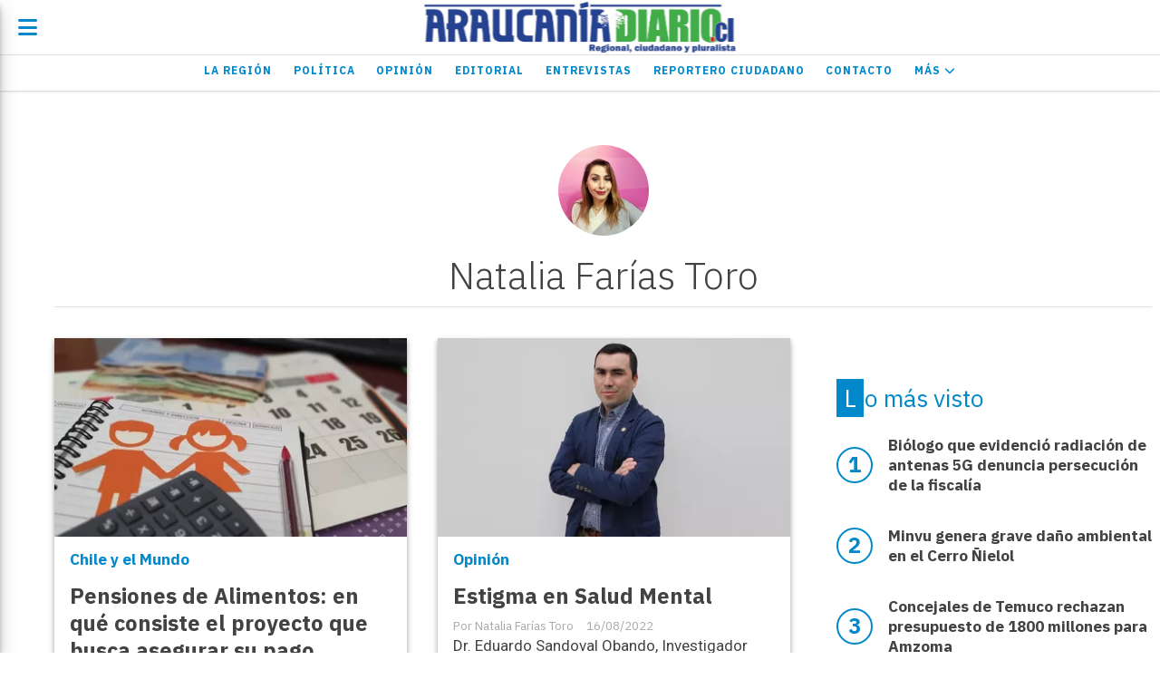

--- FILE ---
content_type: text/html; charset=utf-8
request_url: https://araucaniadiario.cl/usuario/15/natalia-farias-toro
body_size: 11721
content:
<!DOCTYPE html><html lang="es"><head><title>Natalia Farías Toro</title><meta name="description" content><meta http-equiv="X-UA-Compatible" content="IE=edge"><meta charset="utf-8"><meta name="viewport" content="width=device-width,minimum-scale=1,initial-scale=1"><link rel="canonical" href="/usuario/15/natalia-farias-toro"><meta property="og:site_name" content="Araucanía Diario"><meta property="og:type" content="website"><meta property="og:url" content="/usuario/15/natalia-farias-toro"><meta property="og:title" content="Natalia Farías Toro"><meta property="og:description" content><meta property="og:image" content="/download/auth_user.foto.a75137dbc212f579.576861747341707020496d61676520323032322d30372d303720617420362e352e6a706567.jpeg"><meta property="og:ttl" content="2419200"><meta name="twitter:card" content="summary"><meta name="twitter:title" content="Natalia Farías Toro"><meta name="twitter:description" content><meta name="twitter:image" content="/download/auth_user.foto.a75137dbc212f579.576861747341707020496d61676520323032322d30372d303720617420362e352e6a706567.jpeg"><meta name="generator" content="Medios CMS"><link rel="dns-prefetch" href="https://fonts.googleapis.com"><link rel="preconnect" href="https://fonts.googleapis.com" crossorigin><link rel="shortcut icon" href="https://araucaniadiario.cl/static/custom/favicon.png?t=2026-01-24+03%3A00%3A02.464582"><link rel="apple-touch-icon" href="https://araucaniadiario.cl/static/custom/favicon.png?t=2026-01-24+03%3A00%3A02.464582"><link rel="stylesheet" href="/static/plugins/fontawesome/css/fontawesome.min.css"><link rel="stylesheet" href="/static/plugins/fontawesome/css/brands.min.css"><link rel="stylesheet" href="/static/plugins/fontawesome/css/solid.min.css"><link rel="stylesheet" href="/static/css/t_aludra/lyra.css?v=25.2-beta5" id="estilo-css"><link rel="stylesheet" href="https://fonts.googleapis.com/css?family=IBM+Plex+Sans:300,400,700|Roboto:400,700&display=swap" crossorigin="anonymous" id="font-url"><style>:root { --font-family-alt: 'Roboto', sans-serif; --font-family: 'IBM Plex Sans', sans-serif; } :root {--html-font-size: 17px;--main-color: #0289cb; --bg-color: #ffffff; --font-color: #424242; --font-light: #aaaaaa; --bg-color-light: #e0e0e0; --splash-opacity: 1;--splash-pointer-events: initial;--splash-align-items: center;--splash-justify-content: center;} </style><script defer src="https://cdnjs.cloudflare.com/ajax/libs/lazysizes/5.3.2/lazysizes.min.js" integrity="sha512-q583ppKrCRc7N5O0n2nzUiJ+suUv7Et1JGels4bXOaMFQcamPk9HjdUknZuuFjBNs7tsMuadge5k9RzdmO+1GQ==" crossorigin="anonymous" referrerpolicy="no-referrer"></script><script async src="https://www.googletagmanager.com/gtag/js"></script><script>window.dataLayer=window.dataLayer||[];function gtag(){dataLayer.push(arguments);};gtag('js',new Date());gtag('config','G-ETDKF070NV');gtag('config','UA-145056149-1');</script><meta content="2drs4gf9wd4wj1uxhogcc263awtgq9" name="facebook-domain-verification"></head><body><div id="wrapper" class="wrapper lista usuario"><header class="header "><a class="open-nav"><i class="fa fa-bars"></i></a><div class="header__logo"><a href="/"><img class="only-desktop" src="https://araucaniadiario.cl/static/custom/logo.png?t=2026-01-24+03%3A00%3A02.464582" alt="Araucanía Diario"><img class="only-mobile" src="https://araucaniadiario.cl/static/custom/logo-movil.png?t=2026-01-24+03%3A00%3A02.464582" alt="Araucanía Diario"></a></div><div class="header__menu "><ul><li class="header__menu__item "><a href="/categoria/6/la-araucania" target> La Región </a></li><li class="header__menu__item "><a href="/categoria/1/ipsum" target> Política </a></li><li class="header__menu__item "><a href="/categoria/5/opinion" target> Opinión </a></li><li class="header__menu__item "><a href="/categoria/12/editorial" target> Editorial </a></li><li class="header__menu__item "><a href="/categoria/11/entrevistas" target> Entrevistas </a></li><li class="header__menu__item "><a href="/categoria/9/los-ciudadanos" target> Reportero Ciudadano </a></li><li class="header__menu__item "><a href="/contacto" target> Contacto </a></li><li class="header__menu__item "><a href="None" target="_blank"> Más <i class="fa fa-chevron-down"></i></a><ul><li><a href="/categoria/7/cultura" target> Cultura </a></li><li><a href="/categoria/4/lorem" target> Deportes </a></li><li><a href="/categoria/10/chile-y-el-mundo" target> Chile y el Mundo </a></li><li><a href="/buscar" target><i class="fa fa-fw fa-search"></i> Buscar </a></li></ul></li></ul></div><section class="nav" id="nav"><a class="close-nav"><i class="fa fa-times"></i></a><div class="nav__logo"><a href="/"><img class="only-desktop" src="https://araucaniadiario.cl/static/custom/logo.png?t=2026-01-24+03%3A00%3A02.464582" alt="Araucanía Diario"><img class="only-mobile" src="https://araucaniadiario.cl/static/custom/logo-movil.png?t=2026-01-24+03%3A00%3A02.464582" alt="Araucanía Diario"></a></div><div class="menu-simple menu0"><div class="menu-simple__item "><a href="/categoria/6/la-araucania" target> La Región </a></div><div class="menu-simple__item "><a href="/categoria/1/ipsum" target> Política </a></div><div class="menu-simple__item "><a href="/categoria/5/opinion" target> Opinión </a></div><div class="menu-simple__item "><a href="/categoria/12/editorial" target> Editorial </a></div><div class="menu-simple__item "><a href="/categoria/11/entrevistas" target> Entrevistas </a></div><div class="menu-simple__item "><a href="/categoria/9/los-ciudadanos" target> Reportero Ciudadano </a></div><div class="menu-simple__item "><a href="/contacto" target> Contacto </a></div><div class="menu-simple__item subitems"><a href="None" target="_blank"> Más </a><a href="/categoria/7/cultura" target class="menu-simple__item"> Cultura </a><a href="/categoria/4/lorem" target class="menu-simple__item"> Deportes </a><a href="/categoria/10/chile-y-el-mundo" target class="menu-simple__item"> Chile y el Mundo </a><a href="/buscar" target class="menu-simple__item"><i class="fa fa-fw fa-search"></i> Buscar </a></div></div><section class="bloque boletin"><div class="bloque__titulo "><a href="/newsletter">Boletín de noticias</a></div><form method="POST" class="formulario boletin__form"><div class="formulario__campo"><input type="email" placeholder="Email"></div><div class="formulario__campo"><button>Suscribirme</button></div><div class="g-recaptcha" data-sitekey="6Ld7LPwrAAAAAG-0ZA5enjV7uzQwjJPVHgBn7ojV" data-action="suscripcion_newsletter"></div><p style="display:none;" class="boletin__mensaje"></p></form></section><div class="social-buttons"><a class="social-buttons__item facebook" href="https://l.facebook.com/l.php?u=https%3A%2F%2Ffb.me%2FAraucaniaDiario&h=AT0bKNxqKaLXPcJ5mF4Pp4y7wgfbi489xavimifuMRVZTecxl0FcJVU_ITa8CoTKacRKfPbd_0a7eUmV9CLx3BPF-LRnBrq8gG7yLXBloTeA16iuFacVDscQOIPsqcCMsre7dbDyCuo" target="_blank"><i class="fa fa-brands fa-facebook"></i></a><a class="social-buttons__item twitter" href="https://twitter.com/AraucaniaDiario?lang=en" target="_blank"><i class="fa fa-brands fa-x-twitter"></i></a><a class="social-buttons__item youtube" href="https://youtube.com/channel/UCbb9QAV3f0A037zeYMVX1Hg" target="_blank"><i class="fa fa-brands fa-youtube"></i></a><a class="social-buttons__item instagram" href="https://www.instagram.com/araucaniadiariocl/" target="_blank"><i class="fa fa-brands fa-instagram"></i></a></div><div class="menu-simple menu1"><div class="menu-simple__item "><a href="/contacto" target> Contacto </a></div><div class="menu-simple__item "><a href="/historial" target> Historial de noticias </a></div><div class="menu-simple__item "><a href="/terminos" target> Términos y condiciones </a></div><div class="menu-simple__item "><a href="/default/contenido/14034/fuentes-rss" target> Fuentes RSS </a></div><div class="menu-simple__item "><a href="/temucoaldia/a_default/user/login?_next=%2Fa_default%2Findex" target><i class="fa fa-fw fa-sign-in"></i> Ingresar </a></div></div><div class="datos-contacto"><div class="telefono"><i class="fa fa-phone"></i><span>+56996422175</span></div><div class="direccion"><i class="fa fa-map-marker"></i><span>Claro Solar 835 oficina 601 - Temuco</span></div><div class="email"><i class="fa fa-envelope"></i><span><a href="/cdn-cgi/l/email-protection#ec8d9e8d998f8d82858d88858d9e8583ac8b818d8580c28f8381"><span class="__cf_email__" data-cfemail="46273427332527282f27222f27342f2906212b272f2a6825292b">[email&#160;protected]</span></a></span></div></div></section></header><main class="main "><section class="principal"><div class="info-autor"><h1 class="info-autor__nombre">Natalia Farías Toro</h1><img class="info-autor__foto" src="/download/auth_user.foto.a75137dbc212f579.576861747341707020496d61676520323032322d30372d303720617420362e352e6a706567.jpeg" alt="Natalia Farías Toro"><div class="info-autor__datos"></div></div></section><section class="extra1"><div id="lista-contenido"><div class="lista-contenido"><article class="post post__noticia "><a class="post__imagen autoratio" href="/contenido/17491/pensiones-de-alimentos-en-que-consiste-el-proyecto-que-busca-asegurar-su-pago-op"><img alt="Pensión de alimentos" class="img-responsive lazyload" data-sizes="auto" data-src="/download/multimedia.normal.a588f3b967e990c4.50656e7369c3b36e20646520616c696d656e746f735f6e6f726d616c2e77656270.webp" data-srcset="/download/multimedia.normal.a588f3b967e990c4.50656e7369c3b36e20646520616c696d656e746f735f6e6f726d616c2e77656270.webp 1024w, /download/multimedia.miniatura.bc2ffbcea17f5aae.50656e7369c3b36e20646520616c696d656e746f735f6d696e6961747572612e77656270.webp 400w" height="576" src="data:," width="1024"></a><div class="post__datos"><h2 class="post__titulo"><a href="/contenido/17491/pensiones-de-alimentos-en-que-consiste-el-proyecto-que-busca-asegurar-su-pago-op">Pensiones de Alimentos: en qué consiste el proyecto que busca asegurar su pago oportuno</a></h2><div class="post__autor"><span class="autor__nombre">Natalia Farías Toro</span></div><a href="https://araucaniadiario.cl/categoria/10/chile-y-el-mundo" class="post__categoria">Chile y el Mundo</a><span class="post__fecha"><span class="fecha"><span class="fecha">23/08/2022</span></span></span></div><p class="post__detalle">La iniciativa busca crear un mecanismo permanente, expedito y efectivo, para terminar con “la violencia económica” que viven miles de madres y sus hijos, a quienes se les adeuda el derecho parental.</p></article><article class="post post__noticia "><a class="post__imagen autoratio" href="/contenido/17432/estigma-en-salud-mental"><img alt="Dr. Eduardo Sandoval " class="img-responsive lazyload" data-alto-grande="4160" data-ancho-grande="6240" data-sizes="auto" data-src="/download/multimedia.normal.b7ecd1ad52a305b9.44722e204564756172646f2053616e646f76616c205f6e6f726d616c2e77656270.webp" data-srcset="/download/multimedia.normal.b7ecd1ad52a305b9.44722e204564756172646f2053616e646f76616c205f6e6f726d616c2e77656270.webp 1000w, /download/multimedia.grande.a06a32829674cd7b.44722e204564756172646f2053616e646f76616c205f6772616e64652e77656270.webp 6240w, /download/multimedia.miniatura.9eddc347b32926e6.44722e204564756172646f2053616e646f76616c205f6d696e6961747572612e77656270.webp 400w" height="666" src="data:," width="1000"></a><div class="post__datos"><h2 class="post__titulo"><a href="/contenido/17432/estigma-en-salud-mental">Estigma en Salud Mental</a></h2><div class="post__autor"><span class="autor__nombre">Natalia Farías Toro</span></div><a href="https://araucaniadiario.cl/categoria/5/opinion" class="post__categoria">Opinión</a><span class="post__fecha"><span class="fecha"><span class="fecha">16/08/2022</span></span></span></div><p class="post__detalle">Dr. Eduardo Sandoval Obando, Investigador asociado al Programa de Doctorado en Ciencias Sociales de la Universidad Autónoma de Chile.</p></article><article class="post post__noticia "><a class="post__imagen autoratio" href="/contenido/17461/inversiones-inmobiliarias-del-sector-turismo-continuan-a-la-baja"><img alt="TURISMO" class="img-responsive lazyload" data-alto-grande="886" data-ancho-grande="1575" data-sizes="auto" data-src="/download/multimedia.normal.9496ae4cbb81f279.54555249534d4f5f6e6f726d616c2e77656270.webp" data-srcset="/download/multimedia.normal.9496ae4cbb81f279.54555249534d4f5f6e6f726d616c2e77656270.webp 1000w, /download/multimedia.grande.aa328de114936df0.54555249534d4f5f6772616e64652e77656270.webp 1575w, /download/multimedia.miniatura.9f933b5516cf4cea.54555249534d4f5f6d696e6961747572612e77656270.webp 400w" height="562" src="data:," width="1000"></a><div class="post__datos"><h2 class="post__titulo"><a href="/contenido/17461/inversiones-inmobiliarias-del-sector-turismo-continuan-a-la-baja">Inversiones inmobiliarias del sector turismo continúan a la baja</a></h2><div class="post__autor"><span class="autor__nombre">Natalia Farías Toro</span></div><a href="https://araucaniadiario.cl/categoria/10/chile-y-el-mundo" class="post__categoria">Chile y el Mundo</a><span class="post__fecha"><span class="fecha"><span class="fecha">15/08/2022</span></span></span></div><p class="post__detalle">Situación económica, alza de costos e incertidumbre política son algunas de las razones, según último catastro de la Cámara Nacional de Comercio, Servicios y Turismo de Chile.</p></article><article class="post post__noticia "><a class="post__imagen autoratio" href="/contenido/17489/universidad-autonoma-realizara-ensayo-paes-gratuito"><img alt="ENSAYO PAES U. AUTONOMA" class="img-responsive lazyload" data-sizes="auto" data-src="/download/multimedia.normal.a2eb4013dc27838b.454e5341594f205041455320552e204155544f4e4f4d415f6e6f726d616c2e77656270.webp" data-srcset="/download/multimedia.normal.a2eb4013dc27838b.454e5341594f205041455320552e204155544f4e4f4d415f6e6f726d616c2e77656270.webp 1280w, /download/multimedia.miniatura.89ae909bf97070a6.454e5341594f205041455320552e204155544f4e4f4d415f6d696e6961747572612e77656270.webp 400w" height="853" src="data:," width="1280"></a><div class="post__datos"><h2 class="post__titulo"><a href="/contenido/17489/universidad-autonoma-realizara-ensayo-paes-gratuito">Universidad Autónoma realizará Ensayo PAES gratuito</a></h2><div class="post__autor"><span class="autor__nombre">Natalia Farías Toro</span></div><a href="https://araucaniadiario.cl/categoria/6/la-region" class="post__categoria">La Región</a><span class="post__fecha"><span class="fecha"><span class="fecha">14/08/2022</span></span></span></div><p class="post__detalle">La actividad de ensayo de la Prueba de Acceso a la Educación Superior será el sábado 27 de agosto, será gratuita y presencial en Temuco.</p></article><article class="post post__noticia "><a class="post__imagen autoratio" href="/contenido/17433/realizan-primera-cirugia-a-feto-de-19-semanas-dentro-del-vientre-materno-en-temu"><img alt="50400b60-f4d4-4b5b-b514-dbd7625db7ca" class="img-responsive lazyload" data-sizes="auto" data-src="/download/multimedia.normal.859755b9d7dec0f0.35303430306236302d663464342d346235622d623531342d64626437363235645f6e6f726d616c2e77656270.webp" data-srcset="/download/multimedia.normal.859755b9d7dec0f0.35303430306236302d663464342d346235622d623531342d64626437363235645f6e6f726d616c2e77656270.webp 1280w, /download/multimedia.miniatura.afa6da55e88c406e.35303430306236302d663464342d346235622d623531342d64626437363235645f6d696e6961747572612e77656270.webp 400w" height="720" src="data:," width="1280"></a><div class="post__datos"><h2 class="post__titulo"><a href="/contenido/17433/realizan-primera-cirugia-a-feto-de-19-semanas-dentro-del-vientre-materno-en-temu">Realizan primera cirugía a feto de 19 semanas dentro del vientre materno en Temuco</a></h2><div class="post__autor"><span class="autor__nombre">Natalia Farías Toro</span></div><a href="https://araucaniadiario.cl/categoria/6/la-region" class="post__categoria">La Región</a><span class="post__fecha"><span class="fecha"><span class="fecha">14/08/2022</span></span></span></div><p class="post__detalle">Procedimiento estuvo a cargo del Dr. Sebastián Martínez en el Hospital Regional de Temuco. En casos como estos cuando los bebés no son intervenidos, tienen dos alternativas; la mitad fallece dentro del útero y, de la mitad que logra nacer, el 50% de ellos muere y la otra mitad queda en diálisis.</p></article><article class="post post__noticia "><a class="post__imagen autoratio" href="/contenido/17479/atencion-conductores-comenzo-fiscalizacion-de-vidrios-polarizados"><img alt="Niveles Polarizados" class="img-responsive lazyload" data-sizes="auto" data-src="/download/multimedia.normal.be2be27ef8f4693a.4e6976656c657320506f6c6172697a61646f735f6e6f726d616c2e77656270.webp" data-srcset="/download/multimedia.normal.be2be27ef8f4693a.4e6976656c657320506f6c6172697a61646f735f6e6f726d616c2e77656270.webp 1200w, /download/multimedia.miniatura.85ef05a73cd0d0be.4e6976656c657320506f6c6172697a61646f735f6d696e6961747572612e77656270.webp 400w" height="800" src="data:," width="1200"></a><div class="post__datos"><h2 class="post__titulo"><a href="/contenido/17479/atencion-conductores-comenzo-fiscalizacion-de-vidrios-polarizados">Atención Conductores: comenzó fiscalización de vidrios polarizados</a></h2><div class="post__autor"><span class="autor__nombre">Natalia Farías Toro</span></div><a href="https://araucaniadiario.cl/categoria/10/chile-y-el-mundo" class="post__categoria">Chile y el Mundo</a><span class="post__fecha"><span class="fecha"><span class="fecha">13/08/2022</span></span></span></div><p class="post__detalle">La medida busca fortalecer la seguridad de la conducción a través de la regulación de este tipo de accesorios en los vehículos de categoría livianos y medianos.</p></article><article class="post post__noticia "><a class="post__imagen autoratio" href="/contenido/17477/camino-al-volcan-en-pucon-20-anos-sin-solucion"><img alt="CONCEJAL CRISTIAN HERNÁNDEZ SCHMIDT " class="img-responsive lazyload" data-sizes="auto" data-src="/download/multimedia.normal.b54b4ddafee8c84e.576861747341707020496d61676520323032322d30382d31302061742031312e5f6e6f726d616c2e77656270.webp" data-srcset="/download/multimedia.normal.b54b4ddafee8c84e.576861747341707020496d61676520323032322d30382d31302061742031312e5f6e6f726d616c2e77656270.webp 1280w, /download/multimedia.miniatura.8d0c971302066019.576861747341707020496d61676520323032322d30382d31302061742031312e5f6d696e6961747572612e77656270.webp 400w" height="893" src="data:," width="1280"></a><div class="post__datos"><h2 class="post__titulo"><a href="/contenido/17477/camino-al-volcan-en-pucon-20-anos-sin-solucion">Camino al volcán en Pucón: 20 años sin solución</a></h2><div class="post__autor"><span class="autor__nombre">Natalia Farías Toro</span></div><a href="https://araucaniadiario.cl/categoria/5/opinion" class="post__categoria">Opinión</a><span class="post__fecha"><span class="fecha"><span class="fecha">13/08/2022</span></span></span></div><p class="post__detalle">Por Cristián Hernández Schmidt, concejal de Pucón</p></article><article class="post post__noticia "><a class="post__imagen autoratio" href="/contenido/17478/la-araucania-registra-28-brotes-covid-en-establecimientos-educacionales"><img alt="Vacunación a niños REFERENCIAL" class="img-responsive lazyload" data-sizes="auto" data-src="/download/multimedia.normal.942caa83b2792ad7.566163756e616369c3b36e2061206e69c3b16f73205245464552454e4349414c5f6e6f726d616c2e77656270.webp" data-srcset="/download/multimedia.normal.942caa83b2792ad7.566163756e616369c3b36e2061206e69c3b16f73205245464552454e4349414c5f6e6f726d616c2e77656270.webp 1000w, /download/multimedia.miniatura.87891bcb1409c438.566163756e616369c3b36e2061206e69c3b16f73205245464552454e4349414c5f6d696e6961747572612e77656270.webp 400w" height="586" src="data:," width="1000"></a><div class="post__datos"><h2 class="post__titulo"><a href="/contenido/17478/la-araucania-registra-28-brotes-covid-en-establecimientos-educacionales">La Araucanía registra 28 brotes covid en establecimientos educacionales</a></h2><div class="post__autor"><span class="autor__nombre">Natalia Farías Toro</span></div><a href="https://araucaniadiario.cl/categoria/6/la-region" class="post__categoria">La Región</a><span class="post__fecha"><span class="fecha"><span class="fecha">12/08/2022</span></span></span></div><p class="post__detalle">En Temuco, el Colegio municipal Mundo Mágico registra un foco entre profesores y alumnos que obligó al cierre preventivo del recinto.</p></article><article class="post post__noticia "><a class="post__imagen autoratio" href="/contenido/17480/premian-a-mamas-que-amamantaron-por-mas-de-seis-meses-a-sus-hijos"><img alt="Mamá premiada " class="img-responsive lazyload" data-sizes="auto" data-src="/download/multimedia.normal.91b422b13031b32c.494d4147454e335f6e6f726d616c2e77656270.webp" data-srcset="/download/multimedia.normal.91b422b13031b32c.494d4147454e335f6e6f726d616c2e77656270.webp 1280w, /download/multimedia.miniatura.b4f7d644f18aea2d.494d4147454e335f6d696e6961747572612e77656270.webp 400w" height="825" src="data:," width="1280"></a><div class="post__datos"><h2 class="post__titulo"><a href="/contenido/17480/premian-a-mamas-que-amamantaron-por-mas-de-seis-meses-a-sus-hijos">Premian a mamás que amamantaron por más de seis meses a sus hijos</a></h2><div class="post__autor"><span class="autor__nombre">Natalia Farías Toro</span></div><a href="https://araucaniadiario.cl/categoria/6/la-region" class="post__categoria">La Región</a><span class="post__fecha"><span class="fecha"><span class="fecha">12/08/2022</span></span></span></div><p class="post__detalle">Se trata de usuarias del Cesfam Villarrica que entregaron a sus bebés lactancia exclusiva.</p></article><article class="post post__noticia "><a class="post__imagen autoratio" href="/contenido/17462/senado-despacho-idea-de-legislar-sobre-delito-de-usurpacion"><img alt="Toma Angol" class="img-responsive lazyload" data-sizes="auto" data-src="/download/multimedia.normal.9109cdaf504c1825.546f6d6120416e676f6c5f6e6f726d616c2e77656270.webp" data-srcset="/download/multimedia.normal.9109cdaf504c1825.546f6d6120416e676f6c5f6e6f726d616c2e77656270.webp 1000w, /download/multimedia.miniatura.a43a2edc8e17abc4.546f6d6120416e676f6c5f6d696e6961747572612e77656270.webp 400w" height="649" src="data:," width="1000"></a><div class="post__datos"><h2 class="post__titulo"><a href="/contenido/17462/senado-despacho-idea-de-legislar-sobre-delito-de-usurpacion">Senado despachó idea de legislar sobre Delito de Usurpación</a></h2><div class="post__autor"><span class="autor__nombre">Natalia Farías Toro</span></div><a href="https://araucaniadiario.cl/categoria/1/politica" class="post__categoria">Política</a><span class="post__fecha"><span class="fecha"><span class="fecha">11/08/2022</span></span></span></div><p class="post__detalle">Al proyecto, que busca modificar el Código Penal, se le podrán realizar indicaciones hasta el próximo 24 de agosto.  </p></article><article class="post post__noticia "><a class="post__imagen autoratio" href="/contenido/17437/cores-gestionan-traspaso-de-competencias-de-vialidad-por-mal-estado-de-caminos"><img alt="Mal estado de caminos en Pucón" class="img-responsive lazyload" data-sizes="auto" data-src="/download/multimedia.normal.ae85e33791d5abb4.4d616c2065737461646f2064652063616d696e6f7320656e20507563c3b36e5f6e6f726d616c2e77656270.webp" data-srcset="/download/multimedia.normal.ae85e33791d5abb4.4d616c2065737461646f2064652063616d696e6f7320656e20507563c3b36e5f6e6f726d616c2e77656270.webp 1000w, /download/multimedia.miniatura.994a63ec324fe7d5.4d616c2065737461646f2064652063616d696e6f7320656e20507563c3b36e5f6d696e6961747572612e77656270.webp 400w" height="750" src="data:," width="1000"></a><div class="post__datos"><h2 class="post__titulo"><a href="/contenido/17437/cores-gestionan-traspaso-de-competencias-de-vialidad-por-mal-estado-de-caminos">Cores gestionan traspaso de competencias de Vialidad por mal estado de caminos</a></h2><div class="post__autor"><span class="autor__nombre">Natalia Farías Toro</span></div><a href="https://araucaniadiario.cl/categoria/6/la-region" class="post__categoria">La Región</a><span class="post__fecha"><span class="fecha"><span class="fecha">10/08/2022</span></span></span></div><p class="post__detalle">Deficiente mantenimiento de los caminos rurales de La Araucanía expone la necesidad de aplicar medidas urgentes para solucionar lo que el Gobierno no es capaz de hacer.</p></article><article class="post post__noticia "><a class="post__imagen autoratio" href="/contenido/17439/ley-antonia-presidentes-de-las-dos-camaras-se-comprometen-a-agilizar-su-tramite"><img alt="LEY ANTONIA" class="img-responsive lazyload" data-sizes="auto" data-src="/download/multimedia.normal.96ee425da2645383.4c455920414e544f4e49415f6e6f726d616c2e77656270.webp" data-srcset="/download/multimedia.normal.96ee425da2645383.4c455920414e544f4e49415f6e6f726d616c2e77656270.webp 799w, /download/multimedia.miniatura.8bdf4db4ba419fe7.4c455920414e544f4e49415f6d696e6961747572612e77656270.webp 400w" height="533" src="data:," width="799"></a><div class="post__datos"><h2 class="post__titulo"><a href="/contenido/17439/ley-antonia-presidentes-de-las-dos-camaras-se-comprometen-a-agilizar-su-tramite">Ley Antonia: presidentes de las dos Cámaras se comprometen a agilizar su trámite</a></h2><div class="post__autor"><span class="autor__nombre">Natalia Farías Toro</span></div><a href="https://araucaniadiario.cl/categoria/6/la-region" class="post__categoria">La Región</a><span class="post__fecha"><span class="fecha"><span class="fecha">10/08/2022</span></span></span></div><p class="post__detalle">Raúl Soto y Álvaro Elizalde, se reunieron con Alejandro Barra, padre de la joven que inspiró la iniciativa que protege los derechos de las víctimas de delitos sexuales y evita su revictimización.</p></article><article class="post post__noticia "><a class="post__imagen autoratio" href="/contenido/17412/madre-hace-desesperado-llamado-de-ayuda-por-hijo-desaparecido"><img alt="Luis Huentenao" class="img-responsive lazyload" data-alto-grande="1740" data-ancho-grande="1441" data-sizes="auto" data-src="/download/multimedia.normal.b30d6cf98f279dc2.4c756973204875656e74656e616f5f6e6f726d616c2e77656270.webp" data-srcset="/download/multimedia.normal.b30d6cf98f279dc2.4c756973204875656e74656e616f5f6e6f726d616c2e77656270.webp 621w, /download/multimedia.grande.88ba9725da4867a5.4c756973204875656e74656e616f5f6772616e64652e77656270.webp 1441w, /download/multimedia.miniatura.8eff4fc2d25e02d0.4c756973204875656e74656e616f5f6d696e6961747572612e77656270.webp 248w" height="750" src="data:," width="621"></a><div class="post__datos"><h2 class="post__titulo"><a href="/contenido/17412/madre-hace-desesperado-llamado-de-ayuda-por-hijo-desaparecido">Madre hace desesperado llamado de ayuda por hijo desaparecido</a></h2><div class="post__autor"><span class="autor__nombre">Natalia Farías Toro</span></div><a href="https://araucaniadiario.cl/categoria/6/la-region" class="post__categoria">La Región</a><span class="post__fecha"><span class="fecha"><span class="fecha">09/08/2022</span></span></span></div><p class="post__detalle">Mirsa Ailio, madre de Luis Huentelao, pide apoyo de las autoridades para dar con el paradero de su hijo, desaparecido desde hace dos semanas en Carahue.</p></article><article class="post post__noticia "><a class="post__imagen autoratio" href="/contenido/17414/operativo-antiexplosivos-obligo-a-evacuar-a-ninos-de-jardin-infantil-en-labranza"><img alt="WhatsApp Image 2022-08-08 at 2.23.36 PM" class="img-responsive lazyload" data-alto-grande="1200" data-ancho-grande="1600" data-sizes="auto" data-src="/download/multimedia.normal.83dcea5b63a7d96c.576861747341707020496d61676520323032322d30382d303820617420322e325f6e6f726d616c2e77656270.webp" data-srcset="/download/multimedia.normal.83dcea5b63a7d96c.576861747341707020496d61676520323032322d30382d303820617420322e325f6e6f726d616c2e77656270.webp 1000w, /download/multimedia.grande.8d957340baf6de9b.576861747341707020496d61676520323032322d30382d303820617420322e325f6772616e64652e77656270.webp 1600w, /download/multimedia.miniatura.82505ccf5d4361a7.576861747341707020496d61676520323032322d30382d303820617420322e325f6d696e6961747572612e77656270.webp 400w" height="750" src="data:," width="1000"></a><div class="post__datos"><h2 class="post__titulo"><a href="/contenido/17414/operativo-antiexplosivos-obligo-a-evacuar-a-ninos-de-jardin-infantil-en-labranza">Operativo antiexplosivos obligó a evacuar a niños de Jardín Infantil en Labranza</a></h2><div class="post__autor"><span class="autor__nombre">Natalia Farías Toro</span></div><a href="https://araucaniadiario.cl/categoria/6/la-region" class="post__categoria">La Región</a><span class="post__fecha"><span class="fecha"><span class="fecha">09/08/2022</span></span></span></div><p class="post__detalle">Bomberos y Gope de Carabineros acudieron al llamado por presunto artefacto explosivo al exterior de dos Jardines Infantiles en Labranza.</p></article><article class="post post__noticia "><a class="post__imagen autoratio" href="/contenido/17411/desde-el-11-de-marzo-autoridades-y-funcionarios-realizaron-7503-viajes-gastando-"><img alt="VIAJE PRESIDENTE BORIC" class="img-responsive lazyload" data-sizes="auto" data-src="/download/multimedia.normal.b989f69053611c36.5649414a4520505245534944454e544520424f5249435f6e6f726d616c2e77656270.webp" data-srcset="/download/multimedia.normal.b989f69053611c36.5649414a4520505245534944454e544520424f5249435f6e6f726d616c2e77656270.webp 1280w, /download/multimedia.miniatura.830613a2816ca755.5649414a4520505245534944454e544520424f5249435f6d696e6961747572612e77656270.webp 400w" height="853" src="data:," width="1280"></a><div class="post__datos"><h2 class="post__titulo"><a href="/contenido/17411/desde-el-11-de-marzo-autoridades-y-funcionarios-realizaron-7503-viajes-gastando-">Desde el 11 de marzo autoridades y funcionarios realizaron 7.503 viajes gastando más de $775 millones</a></h2><div class="post__autor"><span class="autor__nombre">Natalia Farías Toro</span></div><a href="https://araucaniadiario.cl/categoria/10/chile-y-el-mundo" class="post__categoria">Chile y el Mundo</a><span class="post__fecha"><span class="fecha"><span class="fecha">09/08/2022</span></span></span></div><p class="post__detalle">Consejo para la Transparencia entregó cifras de viajes, audiencias y donativos de autoridades y funcionarios públicos.</p></article><article class="post post__noticia "><a class="post__imagen autoratio" href="/contenido/17410/uatv-es-reconocido-a-nivel-nacional-por-destacada-labor-informativa-en-pandemia"><img alt="WhatsApp Image 2022-08-08 at 1.12.48 PM" class="img-responsive lazyload" data-sizes="auto" data-src="/download/multimedia.normal.9d26e43c74b2d8c4.576861747341707020496d61676520323032322d30382d303820617420312e315f6e6f726d616c2e77656270.webp" data-srcset="/download/multimedia.normal.9d26e43c74b2d8c4.576861747341707020496d61676520323032322d30382d303820617420312e315f6e6f726d616c2e77656270.webp 716w, /download/multimedia.miniatura.9a235b9e5d71ccda.576861747341707020496d61676520323032322d30382d303820617420312e315f6d696e6961747572612e77656270.webp 314w" height="682" src="data:," width="716"></a><div class="post__datos"><h2 class="post__titulo"><a href="/contenido/17410/uatv-es-reconocido-a-nivel-nacional-por-destacada-labor-informativa-en-pandemia">UATV es reconocido a nivel nacional por destacada labor informativa en pandemia</a></h2><div class="post__autor"><span class="autor__nombre">Natalia Farías Toro</span></div><a href="https://araucaniadiario.cl/categoria/6/la-region" class="post__categoria">La Región</a><span class="post__fecha"><span class="fecha"><span class="fecha">09/08/2022</span></span></span></div><p class="post__detalle">La Comunidad Científica y Epidemiológica otorgó el reconocimiento por informar de manera seria, clara y fidedigna durante los dos años más difíciles de la pandemia. La conductora del matinal Nuestra Gente, Claudia Peñailillo, fue la encargada de recibir el galardón.</p></article><article class="post post__noticia "><a class="post__imagen autoratio" href="/contenido/17413/pucon-estara-presente-en-el-panamericano-de-rafting-de-colombia"><img alt="IMG-20220808-WA0025" class="img-responsive lazyload" data-sizes="auto" data-src="/download/multimedia.normal.b82d9a8256c6c879.494d472d32303232303830382d5741303032355f6e6f726d616c2e77656270.webp" data-srcset="/download/multimedia.normal.b82d9a8256c6c879.494d472d32303232303830382d5741303032355f6e6f726d616c2e77656270.webp 1280w, /download/multimedia.miniatura.85e4689adba19f23.494d472d32303232303830382d5741303032355f6d696e6961747572612e77656270.webp 400w" height="853" src="data:," width="1280"></a><div class="post__datos"><h2 class="post__titulo"><a href="/contenido/17413/pucon-estara-presente-en-el-panamericano-de-rafting-de-colombia">Pucón estará presente en el Panamericano de Rafting de Colombia</a></h2><div class="post__autor"><span class="autor__nombre">Natalia Farías Toro</span></div><a href="https://araucaniadiario.cl/categoria/6/la-region" class="post__categoria">La Región</a><span class="post__fecha"><span class="fecha"><span class="fecha">09/08/2022</span></span></span></div><p class="post__detalle">Esto luego de ganar el clasificatorio para el próximo campeonato de la disciplina que se realizará en el país cafetero a fines de septiembre.</p></article><article class="post post__noticia "><a class="post__imagen autoratio" href="/contenido/17374/observatorio-judicial-durante-el-segundo-semestre-de-2021-las-usurpaciones-subie"><img alt="INFORME OBSERVATORIO JUDICIAL" class="img-responsive lazyload" data-sizes="auto" data-src="/download/multimedia.normal.af512cc724f57757.494e464f524d45204f425345525641544f52494f204a5544494349414c5f6e6f726d616c2e77656270.webp" data-srcset="/download/multimedia.normal.af512cc724f57757.494e464f524d45204f425345525641544f52494f204a5544494349414c5f6e6f726d616c2e77656270.webp 536w, /download/multimedia.miniatura.90818a20d48b0ee6.494e464f524d45204f425345525641544f52494f204a5544494349414c5f6d696e6961747572612e77656270.webp 244w" height="658" src="data:," width="536"></a><div class="post__datos"><h2 class="post__titulo"><a href="/contenido/17374/observatorio-judicial-durante-el-segundo-semestre-de-2021-las-usurpaciones-subie">Observatorio Judicial: durante el segundo semestre de 2021 las Usurpaciones subieron a 53</a></h2><div class="post__autor"><span class="autor__nombre">Natalia Farías Toro</span></div><a href="https://araucaniadiario.cl/categoria/6/la-region" class="post__categoria">La Región</a><span class="post__fecha"><span class="fecha"><span class="fecha">06/08/2022</span></span></span></div><p class="post__detalle">Último informe del Observatorio Judicial, con la colaboración de la Multigremial Araucanía, muestra que el 61,1% de las acciones penales se interponen “contra quien resulte responsable”, mientras que apenas el 38,8% de las causas cuentan con un imputado conocido.</p></article><article class="post post__noticia "><a class="post__imagen autoratio" href="/contenido/17376/confirman-renuncia-de-pascual-pichun-a-la-seremi-de-salud-araucania"><img alt="Pascual Pichun" class="img-responsive lazyload" data-src="/download/multimedia.miniatura.8ba789342f89c0dd.5061736375616c2050696368756e5f6d696e6961747572612e77656270.webp" height="258" src="data:," width="400"></a><div class="post__datos"><h2 class="post__titulo"><a href="/contenido/17376/confirman-renuncia-de-pascual-pichun-a-la-seremi-de-salud-araucania">Confirman renuncia de Pascual Pichun a la Seremi de Salud Araucanía</a></h2><div class="post__autor"><span class="autor__nombre">Natalia Farías Toro</span></div><a href="https://araucaniadiario.cl/categoria/6/la-region" class="post__categoria">La Región</a><span class="post__fecha"><span class="fecha"><span class="fecha">06/08/2022</span></span></span></div><p class="post__detalle">Había sido contratado hace dos días en la Unidad de Comunicaciones de la Secretaría Regional.</p></article><article class="post post__noticia "><a class="post__imagen autoratio" href="/contenido/17357/contraloria-rechazo-plan-regulador-de-pitrufquen"><img alt="AlcaldesaJromero y SecplanCristianSánchez" class="img-responsive lazyload" data-sizes="auto" data-src="/download/multimedia.normal.ab23b486f75e097e.416c63616c646573614a726f6d65726f207920536563706c616e4372697374695f6e6f726d616c2e77656270.webp" data-srcset="/download/multimedia.normal.ab23b486f75e097e.416c63616c646573614a726f6d65726f207920536563706c616e4372697374695f6e6f726d616c2e77656270.webp 1024w, /download/multimedia.miniatura.ad03cc8801d6e843.416c63616c646573614a726f6d65726f207920536563706c616e4372697374695f6d696e6961747572612e77656270.webp 400w" height="768" src="data:," width="1024"></a><div class="post__datos"><h2 class="post__titulo"><a href="/contenido/17357/contraloria-rechazo-plan-regulador-de-pitrufquen">Contraloría rechazó Plan Regulador de Pitrufquén</a></h2><div class="post__autor"><span class="autor__nombre">Natalia Farías Toro</span></div><a href="https://araucaniadiario.cl/categoria/6/la-region" class="post__categoria">La Región</a><span class="post__fecha"><span class="fecha"><span class="fecha">06/08/2022</span></span></span></div><p class="post__detalle">El Plan fue presentado bajo el mandato de Jorge Jaramillo. La denuncia presentada por 4 concejales de la época por incumplir actos y plazos establecidos, fue acogida por el ente contralor.</p></article><article class="post post__noticia "><a class="post__imagen autoratio" href="/contenido/17379/comenzo-la-franja-electoral-por-el-plebiscito-constitucional"><img alt="CNTV FRANJA" class="img-responsive lazyload" data-sizes="auto" data-src="/download/multimedia.normal.979f08125cff9733.434e5456204652414e4a415f6e6f726d616c2e77656270.webp" data-srcset="/download/multimedia.normal.979f08125cff9733.434e5456204652414e4a415f6e6f726d616c2e77656270.webp 1080w, /download/multimedia.miniatura.87e737c3abde4cdc.434e5456204652414e4a415f6d696e6961747572612e77656270.webp 400w" height="675" src="data:," width="1080"></a><div class="post__datos"><h2 class="post__titulo"><a href="/contenido/17379/comenzo-la-franja-electoral-por-el-plebiscito-constitucional">Comenzó la Franja Electoral por el Plebiscito Constitucional</a></h2><div class="post__autor"><span class="autor__nombre">Natalia Farías Toro</span></div><a href="https://araucaniadiario.cl/categoria/10/chile-y-el-mundo" class="post__categoria">Chile y el Mundo</a><span class="post__fecha"><span class="fecha"><span class="fecha">06/08/2022</span></span></span></div><p class="post__detalle">Con algunas dificultades, principalmente dadas por incumplimientos de los comandos con algunos requisitos, se dio el vamos a la propaganda televisiva, que será emitida hasta el 1 de septiembre por los canales de señal abierta.</p></article><article class="post post__noticia "><a class="post__imagen autoratio" href="/contenido/17375/ya-estan-disponibles-los-resultados-de-la-prueba-de-transicion-de-invierno"><img alt="Rendición PDT de Invierno 2022" class="img-responsive lazyload" data-alto-grande="3456" data-ancho-grande="5184" data-sizes="auto" data-src="/download/multimedia.normal.ba83b63c021f6a4c.52656e64696369c3b36e2050445420646520496e766965726e6f20323032325f6e6f726d616c2e77656270.webp" data-srcset="/download/multimedia.normal.ba83b63c021f6a4c.52656e64696369c3b36e2050445420646520496e766965726e6f20323032325f6e6f726d616c2e77656270.webp 1000w, /download/multimedia.grande.b8ea376978c9eff5.52656e64696369c3b36e2050445420646520496e766965726e6f20323032325f6772616e64652e77656270.webp 5184w, /download/multimedia.miniatura.961ba9fecaf8b061.52656e64696369c3b36e2050445420646520496e766965726e6f20323032325f6d696e6961747572612e77656270.webp 400w" height="666" src="data:," width="1000"></a><div class="post__datos"><h2 class="post__titulo"><a href="/contenido/17375/ya-estan-disponibles-los-resultados-de-la-prueba-de-transicion-de-invierno">Ya están disponibles los resultados de la Prueba de Transición de Invierno </a></h2><div class="post__autor"><span class="autor__nombre">Natalia Farías Toro</span></div><a href="https://araucaniadiario.cl/categoria/6/la-region" class="post__categoria">La Región</a><span class="post__fecha"><span class="fecha"><span class="fecha">06/08/2022</span></span></span></div><p class="post__detalle">Quienes rindieron la prueba ya tienen la posibilidad de elegir los mejores puntajes para poder acceder a la Educación Superior, en el proceso de admisión que se abrirá en enero de 2023.</p></article><article class="post post__noticia "><a class="post__imagen autoratio" href="/contenido/17356/confirman-contratacion-de-hermano-de-vocero-de-la-cam-en-seremi-de-salud"><img alt="Pascual Pichun en Argentina" class="img-responsive lazyload" data-sizes="auto" data-src="/download/multimedia.normal.bb9fda4f53b81c4c.5061736375616c2050696368756e20656e20417267656e74696e615f6e6f726d616c2e77656270.webp" data-srcset="/download/multimedia.normal.bb9fda4f53b81c4c.5061736375616c2050696368756e20656e20417267656e74696e615f6e6f726d616c2e77656270.webp 1000w, /download/multimedia.miniatura.80f6c2dc3dc01c39.5061736375616c2050696368756e20656e20417267656e74696e615f6d696e6961747572612e77656270.webp 400w" height="645" src="data:," width="1000"></a><div class="post__datos"><h2 class="post__titulo"><a href="/contenido/17356/confirman-contratacion-de-hermano-de-vocero-de-la-cam-en-seremi-de-salud">Confirman contratación del hermano de vocero de la CAM en el Gobierno</a></h2><div class="post__autor"><span class="autor__nombre">Natalia Farías Toro</span></div><a href="https://araucaniadiario.cl/categoria/6/la-region" class="post__categoria">La Región</a><span class="post__fecha"><span class="fecha"><span class="fecha">05/08/2022</span></span></span></div><p class="post__detalle">El seremi de Salud aseguró que el hermano de Juan Pichún hoy cumple funciones en el área de comunicaciones de la repartición pública. Pascual Pichun estuvo prófugo 7 años en Argentina y fue condenado por ataque incendiario. Diputado Mellado ofició a la ministra de Salud.</p></article><article class="post post__noticia "><a class="post__imagen autoratio" href="/contenido/17359/delito-de-usurpaciones-senado-inicio-el-debate-en-general"><img alt="SALA DEL SENADO" class="img-responsive lazyload" data-sizes="auto" data-src="/download/multimedia.normal.9aef479d99a78ecb.53414c412044454c2053454e41444f5f6e6f726d616c2e77656270.webp" data-srcset="/download/multimedia.normal.9aef479d99a78ecb.53414c412044454c2053454e41444f5f6e6f726d616c2e77656270.webp 700w, /download/multimedia.miniatura.a6c66bcf70e8af0b.53414c412044454c2053454e41444f5f6d696e6961747572612e77656270.webp 400w" height="410" src="data:," width="700"></a><div class="post__datos"><h2 class="post__titulo"><a href="/contenido/17359/delito-de-usurpaciones-senado-inicio-el-debate-en-general">Delito de usurpaciones: Senado inició el debate en general</a></h2><div class="post__autor"><span class="autor__nombre">Natalia Farías Toro</span></div><a href="https://araucaniadiario.cl/categoria/6/la-region" class="post__categoria">La Región</a><span class="post__fecha"><span class="fecha"><span class="fecha">05/08/2022</span></span></span></div><p class="post__detalle">La votación en Sala quedó aplazada para el próximo martes.</p></article></div><ul class="widget-pagination pagination"><li><a>Página 1</a></li><li><a href="#" data-pagina="2"> >> </a></li></ul></div></section><section class="extra2"></section><section class="aside"><section class="bloque lo-mas-visto"><div class="bloque__titulo ">Lo más visto</div><div class="bloque__lista"><article class="post post__noticia "><a class="post__imagen autoratio" href="/contenido/32087/biologo-que-evidencio-radiacion-de-antenas-5g-denuncia-persecucion-de-la-fiscali"><img alt="Desactivacion antena 5G cerca del colegio Santa Cruz de Temuco" class="img-responsive lazyload" data-sizes="auto" data-src="/download/multimedia.normal.910f86043e0fbdf9.RGVzYWN0aXZhY2lvbiBhbnRlbmEgNUcgY2VyY2EgZGVfbm9ybWFsLndlYnA%3D.webp" data-srcset="/download/multimedia.normal.910f86043e0fbdf9.RGVzYWN0aXZhY2lvbiBhbnRlbmEgNUcgY2VyY2EgZGVfbm9ybWFsLndlYnA%3D.webp 1000w, /download/multimedia.miniatura.9f9ffb4abf0d2001.RGVzYWN0aXZhY2lvbiBhbnRlbmEgNUcgY2VyY2EgZGVfbWluaWF0dXJhLndlYnA%3D.webp 379w" height="792" src="data:," width="1000"></a><div class="post__datos"><h2 class="post__titulo"><a href="/contenido/32087/biologo-que-evidencio-radiacion-de-antenas-5g-denuncia-persecucion-de-la-fiscali">Biólogo que evidenció radiación de antenas 5G denuncia persecución de la fiscalía</a></h2><div class="post__autor"><span class="autor__nombre">Equipo AraucaniaDiario</span></div><a href="https://araucaniadiario.cl/categoria/6/la-region" class="post__categoria">La Región</a><span class="post__fecha"><span class="fecha"><span class="fecha">21/01/2026</span></span></span></div><p class="post__detalle">Waldemar Cepeda lleva 18 meses en prisión preventiva tras ser inculpado de incendiar torres de telefonía 4G, en base a pruebas incoherentes y parcializadas.</p></article><article class="post post__noticia "><a class="post__imagen autoratio" href="/contenido/32093/minvu-genera-grave-dano-ambiental-en-el-cerro-nielol"><img alt="Trabajos en el Cerro Nielol - Minvu" class="img-responsive lazyload" data-sizes="auto" data-src="/download/multimedia.normal.9fc10bf7c80c99b7.bm9ybWFsLndlYnA%3D.webp" data-srcset="/download/multimedia.normal.9fc10bf7c80c99b7.bm9ybWFsLndlYnA%3D.webp 1000w, /download/multimedia.miniatura.9145e382308f22c2.bWluaWF0dXJhLndlYnA%3D.webp 400w" height="667" src="data:," width="1000"></a><div class="post__datos"><h2 class="post__titulo"><a href="/contenido/32093/minvu-genera-grave-dano-ambiental-en-el-cerro-nielol">Minvu genera grave daño ambiental en el Cerro Ñielol</a></h2><div class="post__autor"><span class="autor__nombre">Equipo AraucaniaDiario</span></div><a href="https://araucaniadiario.cl/categoria/6/la-region" class="post__categoria">La Región</a><span class="post__fecha"><span class="fecha"><span class="fecha">22/01/2026</span></span></span></div><p class="post__detalle">AraucaniaDiario constató en terreno los graves daños ocasionados a la flora y fauna, en un proyecto que eludió el Sistema de Evaluación Ambiental obligatorio.</p></article><article class="post post__noticia "><a class="post__imagen autoratio" href="/contenido/32100/concejales-de-temuco-rechazan-presupuesto-de-1800-millones-para-amzoma"><img alt="Puente Treng Trebng - Kai Kai" class="img-responsive lazyload" data-sizes="auto" data-src="/download/multimedia.normal.9348260ad974aaf4.bm9ybWFsLndlYnA%3D.webp" data-srcset="/download/multimedia.normal.9348260ad974aaf4.bm9ybWFsLndlYnA%3D.webp 999w, /download/multimedia.miniatura.9d348a33de2a6ed5.bWluaWF0dXJhLndlYnA%3D.webp 400w" height="667" src="data:," width="999"></a><div class="post__datos"><h2 class="post__titulo"><a href="/contenido/32100/concejales-de-temuco-rechazan-presupuesto-de-1800-millones-para-amzoma">Concejales de Temuco rechazan presupuesto de 1800 millones para Amzoma</a></h2><div class="post__autor"><span class="autor__nombre">Equipo AraucaniaDiario</span></div><span class="post__fecha"><span class="fecha"><span class="fecha">22/01/2026</span></span></span></div><p class="post__detalle">Acusaron graves irregularidades y dudas respecto de la administración de los recursos económicos de la asociación Metropolitana con Padre Las Casas.</p></article><article class="post post__noticia "><a class="post__imagen autoratio" href="/contenido/32112/tne-al-dia-requisito-clave-para-viajar-con-tarifa-rebajada-en-el-transporte-publ"><img alt="TNE - Bipay" class="img-responsive lazyload" data-sizes="auto" data-src="/download/multimedia.normal.99421227e95b67d7.bm9ybWFsLndlYnA%3D.webp" data-srcset="/download/multimedia.normal.99421227e95b67d7.bm9ybWFsLndlYnA%3D.webp 1000w, /download/multimedia.miniatura.b020490125aa3b2f.bWluaWF0dXJhLndlYnA%3D.webp 300w" height="1000" src="data:," width="1000"></a><div class="post__datos"><h2 class="post__titulo"><a href="/contenido/32112/tne-al-dia-requisito-clave-para-viajar-con-tarifa-rebajada-en-el-transporte-publ">TNE al día: requisito clave para viajar con tarifa rebajada en el transporte público</a></h2><div class="post__autor"><span class="autor__nombre">Equipo AraucaniaDiario S</span></div><a href="https://araucaniadiario.cl/categoria/6/la-region" class="post__categoria">La Región</a><span class="post__fecha"><span class="fecha"><span class="fecha">23/01/2026</span></span></span></div><p class="post__detalle">Llaman a estudiantes a tramitar con anticipación su Tarjeta Nacional Estudiantil para pagar de forma electrónica el pasaje en los buses de Temuco y Padre Las Casas.</p></article><article class="post post__noticia "><a class="post__imagen autoratio" href="/contenido/32121/exministra-vivanco-instigo-denuncia-contra-su-colega-leopoldo-llanos-en-la-corte"><img alt="Ministro Leopoldo Llanos Sagrista" class="img-responsive lazyload" data-sizes="auto" data-src="/download/multimedia.normal.99dba32cb3b6c618.bm9ybWFsLndlYnA%3D.webp" data-srcset="/download/multimedia.normal.99dba32cb3b6c618.bm9ybWFsLndlYnA%3D.webp 805w, /download/multimedia.miniatura.a2bb53e6d0c16772.bWluaWF0dXJhLndlYnA%3D.webp 242w" height="1000" src="data:," width="805"></a><div class="post__datos"><h2 class="post__titulo"><a href="/contenido/32121/exministra-vivanco-instigo-denuncia-contra-su-colega-leopoldo-llanos-en-la-corte">Exministra Vivanco instigó denuncia contra su colega Leopoldo Llanos en la Corte Suprema</a></h2><div class="post__autor"><span class="autor__nombre">Ricardo Barría Dillems, Editor AraucaniaDiario</span></div><a href="https://araucaniadiario.cl/categoria/6/la-region" class="post__categoria">La Región</a><span class="post__fecha"><span class="fecha"><span class="fecha">23/01/2026</span></span></span></div><p class="post__detalle">El exministro de la Corte de Apelaciones de Temuco, de reconocida trayectoria, hoy es uno de los integrantes de la sala penal del máximo tribunal del país.</p></article></div></section></section></main><footer class="footer "><div class="menu-simple "><div class="menu-simple__item "><a href="/contacto" target> Contacto </a></div><div class="menu-simple__item "><a href="/historial" target> Historial de noticias </a></div><div class="menu-simple__item "><a href="/terminos" target> Términos y condiciones </a></div><div class="menu-simple__item "><a href="/default/contenido/14034/fuentes-rss" target> Fuentes RSS </a></div><div class="menu-simple__item "><a href="/temucoaldia/a_default/user/login?_next=%2Fa_default%2Findex" target><i class="fa fa-fw fa-sign-in"></i> Ingresar </a></div></div><div class="bloque-html"><div class="codigo-html"><p><strong>Sociedad Period&iacute;stica Araucan&iacute;a Diario Limitada</strong></p><p>76.984.613-1</p><p><strong>Nuestra Misi&oacute;n</strong></p><p>Informar a la regi&oacute;n, Chile y el Mundo sobre lo que sucede en La Araucan&iacute;a, con noticias veraces, oportunas y completas, con un af&aacute;n regionalista, ciudadano y pluralista.</p><p><strong>Nuestra Visi&oacute;n</strong></p><p>Ser el medio de comunicaci&oacute;n m&aacute;s importante de la regi&oacute;n de La Araucan&iacute;a, donde tanto medios nacionales como internacionales buscan informaci&oacute;n o la corroboran, as&iacute; como lo hace la ciudadan&iacute;a de la regi&oacute;n y el pa&iacute;s.</p></div></div><div class="social-buttons"><a class="social-buttons__item facebook" href="https://l.facebook.com/l.php?u=https%3A%2F%2Ffb.me%2FAraucaniaDiario&h=AT0bKNxqKaLXPcJ5mF4Pp4y7wgfbi489xavimifuMRVZTecxl0FcJVU_ITa8CoTKacRKfPbd_0a7eUmV9CLx3BPF-LRnBrq8gG7yLXBloTeA16iuFacVDscQOIPsqcCMsre7dbDyCuo" target="_blank"><i class="fa fa-brands fa-facebook"></i></a><a class="social-buttons__item twitter" href="https://twitter.com/AraucaniaDiario?lang=en" target="_blank"><i class="fa fa-brands fa-x-twitter"></i></a><a class="social-buttons__item youtube" href="https://youtube.com/channel/UCbb9QAV3f0A037zeYMVX1Hg" target="_blank"><i class="fa fa-brands fa-youtube"></i></a><a class="social-buttons__item instagram" href="https://www.instagram.com/araucaniadiariocl/" target="_blank"><i class="fa fa-brands fa-instagram"></i></a></div><section class="bloque boletin"><div class="bloque__titulo "><a href="/newsletter">Boletín de noticias</a></div><form method="POST" class="formulario boletin__form"><div class="formulario__campo"><input type="email" placeholder="Email"></div><div class="formulario__campo"><button>Suscribirme</button></div><div class="g-recaptcha" data-sitekey="6Ld7LPwrAAAAAG-0ZA5enjV7uzQwjJPVHgBn7ojV" data-action="suscripcion_newsletter"></div><p style="display:none;" class="boletin__mensaje"></p></form></section><div class="datos-contacto"><div class="telefono"><i class="fa fa-phone"></i><span>+56996422175</span></div><div class="direccion"><i class="fa fa-map-marker"></i><span>Claro Solar 835 oficina 601 - Temuco</span></div><div class="email"><i class="fa fa-envelope"></i><span><a href="/cdn-cgi/l/email-protection#83e2f1e2f6e0e2edeae2e7eae2f1eaecc3e4eee2eaefade0ecee"><span class="__cf_email__" data-cfemail="d5b4a7b4a0b6b4bbbcb4b1bcb4a7bcba95b2b8b4bcb9fbb6bab8">[email&#160;protected]</span></a></span></div></div><div class="poweredby"></div></footer></div><div class="popup-newsletter" style="display:none"><div class="popup-newsletter__contenido"><span class="popup-newsletter__close"></span><section class="bloque boletin"><div class="bloque__titulo "><a href="/newsletter">Boletín de noticias</a></div><form method="POST" class="formulario boletin__form"><div class="formulario__campo"><input type="email" placeholder="Email"></div><div class="formulario__campo"><button>Suscribirme</button></div><div class="g-recaptcha" data-sitekey="6Ld7LPwrAAAAAG-0ZA5enjV7uzQwjJPVHgBn7ojV" data-action="suscripcion_newsletter"></div><p style="display:none;" class="boletin__mensaje"></p></form></section></div></div><script data-cfasync="false" src="/cdn-cgi/scripts/5c5dd728/cloudflare-static/email-decode.min.js"></script><script src="https://www.google.com/recaptcha/enterprise.js" async defer></script><script>let config={template:"aludra",gaMedios:"G-ETDKF070NV",lang:"es",googleAnalyticsId:"UA-145056149-1",recaptchaPublicKey:"6Ld7LPwrAAAAAG-0ZA5enjV7uzQwjJPVHgBn7ojV",planFree:false,preroll:null,copyProtection:null,comentarios:null,newsletter:null,photoswipe:null,splash:null,twitear:null,scrollInfinito:null,cookieConsent:null,encuestas:null,blockadblock:null,escucharArticulos:null,};config.comentarios={sistema:"facebook",disqusShortname:""};config.newsletter={popup:{showDelay:30,scrollDelay:50,frecuencia:604800}};config.splash={frecuencia:86400,showDelay:2,closeDelay:15};config.twitear={extra:'\nCompartido de AraucaniaDiario',via:'AraucaniaDiario',};config.encuestas={};config.listaContenido={autor_id:15,};window.MediosConfig=config;</script><script defer src="/static/js/app.min.js?v=25.2-beta5"></script><div id="fb-root"></div><script async defer crossorigin="anonymous" src="https://connect.facebook.net/es_LA/sdk.js#xfbml=1&version=v13.0&autoLogAppEvents=1&appId="></script><img class="lazyload" data-src="https://tracker.metricool.com/c3po.jpg?hash=2da572c72d9edd1be263e69bd1baf8e9" src="data:,"><script defer src="https://static.cloudflareinsights.com/beacon.min.js/vcd15cbe7772f49c399c6a5babf22c1241717689176015" integrity="sha512-ZpsOmlRQV6y907TI0dKBHq9Md29nnaEIPlkf84rnaERnq6zvWvPUqr2ft8M1aS28oN72PdrCzSjY4U6VaAw1EQ==" data-cf-beacon='{"version":"2024.11.0","token":"7e5631854245463c949721dee200001e","r":1,"server_timing":{"name":{"cfCacheStatus":true,"cfEdge":true,"cfExtPri":true,"cfL4":true,"cfOrigin":true,"cfSpeedBrain":true},"location_startswith":null}}' crossorigin="anonymous"></script>
</body></html>

--- FILE ---
content_type: text/html; charset=utf-8
request_url: https://www.google.com/recaptcha/enterprise/anchor?ar=1&k=6Ld7LPwrAAAAAG-0ZA5enjV7uzQwjJPVHgBn7ojV&co=aHR0cHM6Ly9hcmF1Y2FuaWFkaWFyaW8uY2w6NDQz&hl=en&v=N67nZn4AqZkNcbeMu4prBgzg&size=normal&sa=suscripcion_newsletter&anchor-ms=20000&execute-ms=30000&cb=qdz08hy888bb
body_size: 49385
content:
<!DOCTYPE HTML><html dir="ltr" lang="en"><head><meta http-equiv="Content-Type" content="text/html; charset=UTF-8">
<meta http-equiv="X-UA-Compatible" content="IE=edge">
<title>reCAPTCHA</title>
<style type="text/css">
/* cyrillic-ext */
@font-face {
  font-family: 'Roboto';
  font-style: normal;
  font-weight: 400;
  font-stretch: 100%;
  src: url(//fonts.gstatic.com/s/roboto/v48/KFO7CnqEu92Fr1ME7kSn66aGLdTylUAMa3GUBHMdazTgWw.woff2) format('woff2');
  unicode-range: U+0460-052F, U+1C80-1C8A, U+20B4, U+2DE0-2DFF, U+A640-A69F, U+FE2E-FE2F;
}
/* cyrillic */
@font-face {
  font-family: 'Roboto';
  font-style: normal;
  font-weight: 400;
  font-stretch: 100%;
  src: url(//fonts.gstatic.com/s/roboto/v48/KFO7CnqEu92Fr1ME7kSn66aGLdTylUAMa3iUBHMdazTgWw.woff2) format('woff2');
  unicode-range: U+0301, U+0400-045F, U+0490-0491, U+04B0-04B1, U+2116;
}
/* greek-ext */
@font-face {
  font-family: 'Roboto';
  font-style: normal;
  font-weight: 400;
  font-stretch: 100%;
  src: url(//fonts.gstatic.com/s/roboto/v48/KFO7CnqEu92Fr1ME7kSn66aGLdTylUAMa3CUBHMdazTgWw.woff2) format('woff2');
  unicode-range: U+1F00-1FFF;
}
/* greek */
@font-face {
  font-family: 'Roboto';
  font-style: normal;
  font-weight: 400;
  font-stretch: 100%;
  src: url(//fonts.gstatic.com/s/roboto/v48/KFO7CnqEu92Fr1ME7kSn66aGLdTylUAMa3-UBHMdazTgWw.woff2) format('woff2');
  unicode-range: U+0370-0377, U+037A-037F, U+0384-038A, U+038C, U+038E-03A1, U+03A3-03FF;
}
/* math */
@font-face {
  font-family: 'Roboto';
  font-style: normal;
  font-weight: 400;
  font-stretch: 100%;
  src: url(//fonts.gstatic.com/s/roboto/v48/KFO7CnqEu92Fr1ME7kSn66aGLdTylUAMawCUBHMdazTgWw.woff2) format('woff2');
  unicode-range: U+0302-0303, U+0305, U+0307-0308, U+0310, U+0312, U+0315, U+031A, U+0326-0327, U+032C, U+032F-0330, U+0332-0333, U+0338, U+033A, U+0346, U+034D, U+0391-03A1, U+03A3-03A9, U+03B1-03C9, U+03D1, U+03D5-03D6, U+03F0-03F1, U+03F4-03F5, U+2016-2017, U+2034-2038, U+203C, U+2040, U+2043, U+2047, U+2050, U+2057, U+205F, U+2070-2071, U+2074-208E, U+2090-209C, U+20D0-20DC, U+20E1, U+20E5-20EF, U+2100-2112, U+2114-2115, U+2117-2121, U+2123-214F, U+2190, U+2192, U+2194-21AE, U+21B0-21E5, U+21F1-21F2, U+21F4-2211, U+2213-2214, U+2216-22FF, U+2308-230B, U+2310, U+2319, U+231C-2321, U+2336-237A, U+237C, U+2395, U+239B-23B7, U+23D0, U+23DC-23E1, U+2474-2475, U+25AF, U+25B3, U+25B7, U+25BD, U+25C1, U+25CA, U+25CC, U+25FB, U+266D-266F, U+27C0-27FF, U+2900-2AFF, U+2B0E-2B11, U+2B30-2B4C, U+2BFE, U+3030, U+FF5B, U+FF5D, U+1D400-1D7FF, U+1EE00-1EEFF;
}
/* symbols */
@font-face {
  font-family: 'Roboto';
  font-style: normal;
  font-weight: 400;
  font-stretch: 100%;
  src: url(//fonts.gstatic.com/s/roboto/v48/KFO7CnqEu92Fr1ME7kSn66aGLdTylUAMaxKUBHMdazTgWw.woff2) format('woff2');
  unicode-range: U+0001-000C, U+000E-001F, U+007F-009F, U+20DD-20E0, U+20E2-20E4, U+2150-218F, U+2190, U+2192, U+2194-2199, U+21AF, U+21E6-21F0, U+21F3, U+2218-2219, U+2299, U+22C4-22C6, U+2300-243F, U+2440-244A, U+2460-24FF, U+25A0-27BF, U+2800-28FF, U+2921-2922, U+2981, U+29BF, U+29EB, U+2B00-2BFF, U+4DC0-4DFF, U+FFF9-FFFB, U+10140-1018E, U+10190-1019C, U+101A0, U+101D0-101FD, U+102E0-102FB, U+10E60-10E7E, U+1D2C0-1D2D3, U+1D2E0-1D37F, U+1F000-1F0FF, U+1F100-1F1AD, U+1F1E6-1F1FF, U+1F30D-1F30F, U+1F315, U+1F31C, U+1F31E, U+1F320-1F32C, U+1F336, U+1F378, U+1F37D, U+1F382, U+1F393-1F39F, U+1F3A7-1F3A8, U+1F3AC-1F3AF, U+1F3C2, U+1F3C4-1F3C6, U+1F3CA-1F3CE, U+1F3D4-1F3E0, U+1F3ED, U+1F3F1-1F3F3, U+1F3F5-1F3F7, U+1F408, U+1F415, U+1F41F, U+1F426, U+1F43F, U+1F441-1F442, U+1F444, U+1F446-1F449, U+1F44C-1F44E, U+1F453, U+1F46A, U+1F47D, U+1F4A3, U+1F4B0, U+1F4B3, U+1F4B9, U+1F4BB, U+1F4BF, U+1F4C8-1F4CB, U+1F4D6, U+1F4DA, U+1F4DF, U+1F4E3-1F4E6, U+1F4EA-1F4ED, U+1F4F7, U+1F4F9-1F4FB, U+1F4FD-1F4FE, U+1F503, U+1F507-1F50B, U+1F50D, U+1F512-1F513, U+1F53E-1F54A, U+1F54F-1F5FA, U+1F610, U+1F650-1F67F, U+1F687, U+1F68D, U+1F691, U+1F694, U+1F698, U+1F6AD, U+1F6B2, U+1F6B9-1F6BA, U+1F6BC, U+1F6C6-1F6CF, U+1F6D3-1F6D7, U+1F6E0-1F6EA, U+1F6F0-1F6F3, U+1F6F7-1F6FC, U+1F700-1F7FF, U+1F800-1F80B, U+1F810-1F847, U+1F850-1F859, U+1F860-1F887, U+1F890-1F8AD, U+1F8B0-1F8BB, U+1F8C0-1F8C1, U+1F900-1F90B, U+1F93B, U+1F946, U+1F984, U+1F996, U+1F9E9, U+1FA00-1FA6F, U+1FA70-1FA7C, U+1FA80-1FA89, U+1FA8F-1FAC6, U+1FACE-1FADC, U+1FADF-1FAE9, U+1FAF0-1FAF8, U+1FB00-1FBFF;
}
/* vietnamese */
@font-face {
  font-family: 'Roboto';
  font-style: normal;
  font-weight: 400;
  font-stretch: 100%;
  src: url(//fonts.gstatic.com/s/roboto/v48/KFO7CnqEu92Fr1ME7kSn66aGLdTylUAMa3OUBHMdazTgWw.woff2) format('woff2');
  unicode-range: U+0102-0103, U+0110-0111, U+0128-0129, U+0168-0169, U+01A0-01A1, U+01AF-01B0, U+0300-0301, U+0303-0304, U+0308-0309, U+0323, U+0329, U+1EA0-1EF9, U+20AB;
}
/* latin-ext */
@font-face {
  font-family: 'Roboto';
  font-style: normal;
  font-weight: 400;
  font-stretch: 100%;
  src: url(//fonts.gstatic.com/s/roboto/v48/KFO7CnqEu92Fr1ME7kSn66aGLdTylUAMa3KUBHMdazTgWw.woff2) format('woff2');
  unicode-range: U+0100-02BA, U+02BD-02C5, U+02C7-02CC, U+02CE-02D7, U+02DD-02FF, U+0304, U+0308, U+0329, U+1D00-1DBF, U+1E00-1E9F, U+1EF2-1EFF, U+2020, U+20A0-20AB, U+20AD-20C0, U+2113, U+2C60-2C7F, U+A720-A7FF;
}
/* latin */
@font-face {
  font-family: 'Roboto';
  font-style: normal;
  font-weight: 400;
  font-stretch: 100%;
  src: url(//fonts.gstatic.com/s/roboto/v48/KFO7CnqEu92Fr1ME7kSn66aGLdTylUAMa3yUBHMdazQ.woff2) format('woff2');
  unicode-range: U+0000-00FF, U+0131, U+0152-0153, U+02BB-02BC, U+02C6, U+02DA, U+02DC, U+0304, U+0308, U+0329, U+2000-206F, U+20AC, U+2122, U+2191, U+2193, U+2212, U+2215, U+FEFF, U+FFFD;
}
/* cyrillic-ext */
@font-face {
  font-family: 'Roboto';
  font-style: normal;
  font-weight: 500;
  font-stretch: 100%;
  src: url(//fonts.gstatic.com/s/roboto/v48/KFO7CnqEu92Fr1ME7kSn66aGLdTylUAMa3GUBHMdazTgWw.woff2) format('woff2');
  unicode-range: U+0460-052F, U+1C80-1C8A, U+20B4, U+2DE0-2DFF, U+A640-A69F, U+FE2E-FE2F;
}
/* cyrillic */
@font-face {
  font-family: 'Roboto';
  font-style: normal;
  font-weight: 500;
  font-stretch: 100%;
  src: url(//fonts.gstatic.com/s/roboto/v48/KFO7CnqEu92Fr1ME7kSn66aGLdTylUAMa3iUBHMdazTgWw.woff2) format('woff2');
  unicode-range: U+0301, U+0400-045F, U+0490-0491, U+04B0-04B1, U+2116;
}
/* greek-ext */
@font-face {
  font-family: 'Roboto';
  font-style: normal;
  font-weight: 500;
  font-stretch: 100%;
  src: url(//fonts.gstatic.com/s/roboto/v48/KFO7CnqEu92Fr1ME7kSn66aGLdTylUAMa3CUBHMdazTgWw.woff2) format('woff2');
  unicode-range: U+1F00-1FFF;
}
/* greek */
@font-face {
  font-family: 'Roboto';
  font-style: normal;
  font-weight: 500;
  font-stretch: 100%;
  src: url(//fonts.gstatic.com/s/roboto/v48/KFO7CnqEu92Fr1ME7kSn66aGLdTylUAMa3-UBHMdazTgWw.woff2) format('woff2');
  unicode-range: U+0370-0377, U+037A-037F, U+0384-038A, U+038C, U+038E-03A1, U+03A3-03FF;
}
/* math */
@font-face {
  font-family: 'Roboto';
  font-style: normal;
  font-weight: 500;
  font-stretch: 100%;
  src: url(//fonts.gstatic.com/s/roboto/v48/KFO7CnqEu92Fr1ME7kSn66aGLdTylUAMawCUBHMdazTgWw.woff2) format('woff2');
  unicode-range: U+0302-0303, U+0305, U+0307-0308, U+0310, U+0312, U+0315, U+031A, U+0326-0327, U+032C, U+032F-0330, U+0332-0333, U+0338, U+033A, U+0346, U+034D, U+0391-03A1, U+03A3-03A9, U+03B1-03C9, U+03D1, U+03D5-03D6, U+03F0-03F1, U+03F4-03F5, U+2016-2017, U+2034-2038, U+203C, U+2040, U+2043, U+2047, U+2050, U+2057, U+205F, U+2070-2071, U+2074-208E, U+2090-209C, U+20D0-20DC, U+20E1, U+20E5-20EF, U+2100-2112, U+2114-2115, U+2117-2121, U+2123-214F, U+2190, U+2192, U+2194-21AE, U+21B0-21E5, U+21F1-21F2, U+21F4-2211, U+2213-2214, U+2216-22FF, U+2308-230B, U+2310, U+2319, U+231C-2321, U+2336-237A, U+237C, U+2395, U+239B-23B7, U+23D0, U+23DC-23E1, U+2474-2475, U+25AF, U+25B3, U+25B7, U+25BD, U+25C1, U+25CA, U+25CC, U+25FB, U+266D-266F, U+27C0-27FF, U+2900-2AFF, U+2B0E-2B11, U+2B30-2B4C, U+2BFE, U+3030, U+FF5B, U+FF5D, U+1D400-1D7FF, U+1EE00-1EEFF;
}
/* symbols */
@font-face {
  font-family: 'Roboto';
  font-style: normal;
  font-weight: 500;
  font-stretch: 100%;
  src: url(//fonts.gstatic.com/s/roboto/v48/KFO7CnqEu92Fr1ME7kSn66aGLdTylUAMaxKUBHMdazTgWw.woff2) format('woff2');
  unicode-range: U+0001-000C, U+000E-001F, U+007F-009F, U+20DD-20E0, U+20E2-20E4, U+2150-218F, U+2190, U+2192, U+2194-2199, U+21AF, U+21E6-21F0, U+21F3, U+2218-2219, U+2299, U+22C4-22C6, U+2300-243F, U+2440-244A, U+2460-24FF, U+25A0-27BF, U+2800-28FF, U+2921-2922, U+2981, U+29BF, U+29EB, U+2B00-2BFF, U+4DC0-4DFF, U+FFF9-FFFB, U+10140-1018E, U+10190-1019C, U+101A0, U+101D0-101FD, U+102E0-102FB, U+10E60-10E7E, U+1D2C0-1D2D3, U+1D2E0-1D37F, U+1F000-1F0FF, U+1F100-1F1AD, U+1F1E6-1F1FF, U+1F30D-1F30F, U+1F315, U+1F31C, U+1F31E, U+1F320-1F32C, U+1F336, U+1F378, U+1F37D, U+1F382, U+1F393-1F39F, U+1F3A7-1F3A8, U+1F3AC-1F3AF, U+1F3C2, U+1F3C4-1F3C6, U+1F3CA-1F3CE, U+1F3D4-1F3E0, U+1F3ED, U+1F3F1-1F3F3, U+1F3F5-1F3F7, U+1F408, U+1F415, U+1F41F, U+1F426, U+1F43F, U+1F441-1F442, U+1F444, U+1F446-1F449, U+1F44C-1F44E, U+1F453, U+1F46A, U+1F47D, U+1F4A3, U+1F4B0, U+1F4B3, U+1F4B9, U+1F4BB, U+1F4BF, U+1F4C8-1F4CB, U+1F4D6, U+1F4DA, U+1F4DF, U+1F4E3-1F4E6, U+1F4EA-1F4ED, U+1F4F7, U+1F4F9-1F4FB, U+1F4FD-1F4FE, U+1F503, U+1F507-1F50B, U+1F50D, U+1F512-1F513, U+1F53E-1F54A, U+1F54F-1F5FA, U+1F610, U+1F650-1F67F, U+1F687, U+1F68D, U+1F691, U+1F694, U+1F698, U+1F6AD, U+1F6B2, U+1F6B9-1F6BA, U+1F6BC, U+1F6C6-1F6CF, U+1F6D3-1F6D7, U+1F6E0-1F6EA, U+1F6F0-1F6F3, U+1F6F7-1F6FC, U+1F700-1F7FF, U+1F800-1F80B, U+1F810-1F847, U+1F850-1F859, U+1F860-1F887, U+1F890-1F8AD, U+1F8B0-1F8BB, U+1F8C0-1F8C1, U+1F900-1F90B, U+1F93B, U+1F946, U+1F984, U+1F996, U+1F9E9, U+1FA00-1FA6F, U+1FA70-1FA7C, U+1FA80-1FA89, U+1FA8F-1FAC6, U+1FACE-1FADC, U+1FADF-1FAE9, U+1FAF0-1FAF8, U+1FB00-1FBFF;
}
/* vietnamese */
@font-face {
  font-family: 'Roboto';
  font-style: normal;
  font-weight: 500;
  font-stretch: 100%;
  src: url(//fonts.gstatic.com/s/roboto/v48/KFO7CnqEu92Fr1ME7kSn66aGLdTylUAMa3OUBHMdazTgWw.woff2) format('woff2');
  unicode-range: U+0102-0103, U+0110-0111, U+0128-0129, U+0168-0169, U+01A0-01A1, U+01AF-01B0, U+0300-0301, U+0303-0304, U+0308-0309, U+0323, U+0329, U+1EA0-1EF9, U+20AB;
}
/* latin-ext */
@font-face {
  font-family: 'Roboto';
  font-style: normal;
  font-weight: 500;
  font-stretch: 100%;
  src: url(//fonts.gstatic.com/s/roboto/v48/KFO7CnqEu92Fr1ME7kSn66aGLdTylUAMa3KUBHMdazTgWw.woff2) format('woff2');
  unicode-range: U+0100-02BA, U+02BD-02C5, U+02C7-02CC, U+02CE-02D7, U+02DD-02FF, U+0304, U+0308, U+0329, U+1D00-1DBF, U+1E00-1E9F, U+1EF2-1EFF, U+2020, U+20A0-20AB, U+20AD-20C0, U+2113, U+2C60-2C7F, U+A720-A7FF;
}
/* latin */
@font-face {
  font-family: 'Roboto';
  font-style: normal;
  font-weight: 500;
  font-stretch: 100%;
  src: url(//fonts.gstatic.com/s/roboto/v48/KFO7CnqEu92Fr1ME7kSn66aGLdTylUAMa3yUBHMdazQ.woff2) format('woff2');
  unicode-range: U+0000-00FF, U+0131, U+0152-0153, U+02BB-02BC, U+02C6, U+02DA, U+02DC, U+0304, U+0308, U+0329, U+2000-206F, U+20AC, U+2122, U+2191, U+2193, U+2212, U+2215, U+FEFF, U+FFFD;
}
/* cyrillic-ext */
@font-face {
  font-family: 'Roboto';
  font-style: normal;
  font-weight: 900;
  font-stretch: 100%;
  src: url(//fonts.gstatic.com/s/roboto/v48/KFO7CnqEu92Fr1ME7kSn66aGLdTylUAMa3GUBHMdazTgWw.woff2) format('woff2');
  unicode-range: U+0460-052F, U+1C80-1C8A, U+20B4, U+2DE0-2DFF, U+A640-A69F, U+FE2E-FE2F;
}
/* cyrillic */
@font-face {
  font-family: 'Roboto';
  font-style: normal;
  font-weight: 900;
  font-stretch: 100%;
  src: url(//fonts.gstatic.com/s/roboto/v48/KFO7CnqEu92Fr1ME7kSn66aGLdTylUAMa3iUBHMdazTgWw.woff2) format('woff2');
  unicode-range: U+0301, U+0400-045F, U+0490-0491, U+04B0-04B1, U+2116;
}
/* greek-ext */
@font-face {
  font-family: 'Roboto';
  font-style: normal;
  font-weight: 900;
  font-stretch: 100%;
  src: url(//fonts.gstatic.com/s/roboto/v48/KFO7CnqEu92Fr1ME7kSn66aGLdTylUAMa3CUBHMdazTgWw.woff2) format('woff2');
  unicode-range: U+1F00-1FFF;
}
/* greek */
@font-face {
  font-family: 'Roboto';
  font-style: normal;
  font-weight: 900;
  font-stretch: 100%;
  src: url(//fonts.gstatic.com/s/roboto/v48/KFO7CnqEu92Fr1ME7kSn66aGLdTylUAMa3-UBHMdazTgWw.woff2) format('woff2');
  unicode-range: U+0370-0377, U+037A-037F, U+0384-038A, U+038C, U+038E-03A1, U+03A3-03FF;
}
/* math */
@font-face {
  font-family: 'Roboto';
  font-style: normal;
  font-weight: 900;
  font-stretch: 100%;
  src: url(//fonts.gstatic.com/s/roboto/v48/KFO7CnqEu92Fr1ME7kSn66aGLdTylUAMawCUBHMdazTgWw.woff2) format('woff2');
  unicode-range: U+0302-0303, U+0305, U+0307-0308, U+0310, U+0312, U+0315, U+031A, U+0326-0327, U+032C, U+032F-0330, U+0332-0333, U+0338, U+033A, U+0346, U+034D, U+0391-03A1, U+03A3-03A9, U+03B1-03C9, U+03D1, U+03D5-03D6, U+03F0-03F1, U+03F4-03F5, U+2016-2017, U+2034-2038, U+203C, U+2040, U+2043, U+2047, U+2050, U+2057, U+205F, U+2070-2071, U+2074-208E, U+2090-209C, U+20D0-20DC, U+20E1, U+20E5-20EF, U+2100-2112, U+2114-2115, U+2117-2121, U+2123-214F, U+2190, U+2192, U+2194-21AE, U+21B0-21E5, U+21F1-21F2, U+21F4-2211, U+2213-2214, U+2216-22FF, U+2308-230B, U+2310, U+2319, U+231C-2321, U+2336-237A, U+237C, U+2395, U+239B-23B7, U+23D0, U+23DC-23E1, U+2474-2475, U+25AF, U+25B3, U+25B7, U+25BD, U+25C1, U+25CA, U+25CC, U+25FB, U+266D-266F, U+27C0-27FF, U+2900-2AFF, U+2B0E-2B11, U+2B30-2B4C, U+2BFE, U+3030, U+FF5B, U+FF5D, U+1D400-1D7FF, U+1EE00-1EEFF;
}
/* symbols */
@font-face {
  font-family: 'Roboto';
  font-style: normal;
  font-weight: 900;
  font-stretch: 100%;
  src: url(//fonts.gstatic.com/s/roboto/v48/KFO7CnqEu92Fr1ME7kSn66aGLdTylUAMaxKUBHMdazTgWw.woff2) format('woff2');
  unicode-range: U+0001-000C, U+000E-001F, U+007F-009F, U+20DD-20E0, U+20E2-20E4, U+2150-218F, U+2190, U+2192, U+2194-2199, U+21AF, U+21E6-21F0, U+21F3, U+2218-2219, U+2299, U+22C4-22C6, U+2300-243F, U+2440-244A, U+2460-24FF, U+25A0-27BF, U+2800-28FF, U+2921-2922, U+2981, U+29BF, U+29EB, U+2B00-2BFF, U+4DC0-4DFF, U+FFF9-FFFB, U+10140-1018E, U+10190-1019C, U+101A0, U+101D0-101FD, U+102E0-102FB, U+10E60-10E7E, U+1D2C0-1D2D3, U+1D2E0-1D37F, U+1F000-1F0FF, U+1F100-1F1AD, U+1F1E6-1F1FF, U+1F30D-1F30F, U+1F315, U+1F31C, U+1F31E, U+1F320-1F32C, U+1F336, U+1F378, U+1F37D, U+1F382, U+1F393-1F39F, U+1F3A7-1F3A8, U+1F3AC-1F3AF, U+1F3C2, U+1F3C4-1F3C6, U+1F3CA-1F3CE, U+1F3D4-1F3E0, U+1F3ED, U+1F3F1-1F3F3, U+1F3F5-1F3F7, U+1F408, U+1F415, U+1F41F, U+1F426, U+1F43F, U+1F441-1F442, U+1F444, U+1F446-1F449, U+1F44C-1F44E, U+1F453, U+1F46A, U+1F47D, U+1F4A3, U+1F4B0, U+1F4B3, U+1F4B9, U+1F4BB, U+1F4BF, U+1F4C8-1F4CB, U+1F4D6, U+1F4DA, U+1F4DF, U+1F4E3-1F4E6, U+1F4EA-1F4ED, U+1F4F7, U+1F4F9-1F4FB, U+1F4FD-1F4FE, U+1F503, U+1F507-1F50B, U+1F50D, U+1F512-1F513, U+1F53E-1F54A, U+1F54F-1F5FA, U+1F610, U+1F650-1F67F, U+1F687, U+1F68D, U+1F691, U+1F694, U+1F698, U+1F6AD, U+1F6B2, U+1F6B9-1F6BA, U+1F6BC, U+1F6C6-1F6CF, U+1F6D3-1F6D7, U+1F6E0-1F6EA, U+1F6F0-1F6F3, U+1F6F7-1F6FC, U+1F700-1F7FF, U+1F800-1F80B, U+1F810-1F847, U+1F850-1F859, U+1F860-1F887, U+1F890-1F8AD, U+1F8B0-1F8BB, U+1F8C0-1F8C1, U+1F900-1F90B, U+1F93B, U+1F946, U+1F984, U+1F996, U+1F9E9, U+1FA00-1FA6F, U+1FA70-1FA7C, U+1FA80-1FA89, U+1FA8F-1FAC6, U+1FACE-1FADC, U+1FADF-1FAE9, U+1FAF0-1FAF8, U+1FB00-1FBFF;
}
/* vietnamese */
@font-face {
  font-family: 'Roboto';
  font-style: normal;
  font-weight: 900;
  font-stretch: 100%;
  src: url(//fonts.gstatic.com/s/roboto/v48/KFO7CnqEu92Fr1ME7kSn66aGLdTylUAMa3OUBHMdazTgWw.woff2) format('woff2');
  unicode-range: U+0102-0103, U+0110-0111, U+0128-0129, U+0168-0169, U+01A0-01A1, U+01AF-01B0, U+0300-0301, U+0303-0304, U+0308-0309, U+0323, U+0329, U+1EA0-1EF9, U+20AB;
}
/* latin-ext */
@font-face {
  font-family: 'Roboto';
  font-style: normal;
  font-weight: 900;
  font-stretch: 100%;
  src: url(//fonts.gstatic.com/s/roboto/v48/KFO7CnqEu92Fr1ME7kSn66aGLdTylUAMa3KUBHMdazTgWw.woff2) format('woff2');
  unicode-range: U+0100-02BA, U+02BD-02C5, U+02C7-02CC, U+02CE-02D7, U+02DD-02FF, U+0304, U+0308, U+0329, U+1D00-1DBF, U+1E00-1E9F, U+1EF2-1EFF, U+2020, U+20A0-20AB, U+20AD-20C0, U+2113, U+2C60-2C7F, U+A720-A7FF;
}
/* latin */
@font-face {
  font-family: 'Roboto';
  font-style: normal;
  font-weight: 900;
  font-stretch: 100%;
  src: url(//fonts.gstatic.com/s/roboto/v48/KFO7CnqEu92Fr1ME7kSn66aGLdTylUAMa3yUBHMdazQ.woff2) format('woff2');
  unicode-range: U+0000-00FF, U+0131, U+0152-0153, U+02BB-02BC, U+02C6, U+02DA, U+02DC, U+0304, U+0308, U+0329, U+2000-206F, U+20AC, U+2122, U+2191, U+2193, U+2212, U+2215, U+FEFF, U+FFFD;
}

</style>
<link rel="stylesheet" type="text/css" href="https://www.gstatic.com/recaptcha/releases/N67nZn4AqZkNcbeMu4prBgzg/styles__ltr.css">
<script nonce="Vbn98098tW6KS8FynxmvLw" type="text/javascript">window['__recaptcha_api'] = 'https://www.google.com/recaptcha/enterprise/';</script>
<script type="text/javascript" src="https://www.gstatic.com/recaptcha/releases/N67nZn4AqZkNcbeMu4prBgzg/recaptcha__en.js" nonce="Vbn98098tW6KS8FynxmvLw">
      
    </script></head>
<body><div id="rc-anchor-alert" class="rc-anchor-alert"></div>
<input type="hidden" id="recaptcha-token" value="[base64]">
<script type="text/javascript" nonce="Vbn98098tW6KS8FynxmvLw">
      recaptcha.anchor.Main.init("[\x22ainput\x22,[\x22bgdata\x22,\x22\x22,\[base64]/[base64]/[base64]/[base64]/[base64]/UltsKytdPUU6KEU8MjA0OD9SW2wrK109RT4+NnwxOTI6KChFJjY0NTEyKT09NTUyOTYmJk0rMTxjLmxlbmd0aCYmKGMuY2hhckNvZGVBdChNKzEpJjY0NTEyKT09NTYzMjA/[base64]/[base64]/[base64]/[base64]/[base64]/[base64]/[base64]\x22,\[base64]\\u003d\\u003d\x22,\x22wrHDmUQ0w48UBMK5TF4KH8OUw5Q0wrlxbg9AIcOxw487fcKzYsKBccOceC3CtMOzw7F0w43DqsOBw6HDk8O0VC7Dv8KNNsOwIcKBHXPDoAnDrMOsw5LCicOrw4tuwqDDpMOTw6zChsO/UkVoCcK7wrJgw5XCj0ZqZmnDjV0XRMOZw7zDqMOWw7IdRMKQAcOccMKWw63CmhhAC8Ocw5XDvGjDjcOTTgMuwr3DoS8/A8OiXkDCr8Kzw707wpJFwqbDrAFDw6TDv8O3w7TDjWhywp/DqsOPGGhhwr3CoMKaa8KKwpBZcWRnw5EgwpTDi3smwrPCmiNgUCLDuw/ChzvDj8K0FsOswpc9ZzjChT/DiB/CiDjDnUU2wqFbwr5Fw6DCnj7DmgfCp8Okb1fCjGvDucKIMcKcNiBEC27DtncuwoXCtMKqw7rCnsOTwpDDtTfCvkbDkn7DrCnDksKAYMKcwoomwrhNaW9Iwr7Clm9jw7YyCmFYw5JhNMKbDATChGpQwq0lZMKhJ8KgwroBw6/[base64]/Dr8OseC4Ww5DCisOfWMKOfXwTwodiTsOQwol8JcKXLMOIwrQRw7rCpE8PPcK7B8KeKkvDt8OSRcOYw5zChhAfDWFaDE0CHgMMw57DiylbQsOXw4XDnsOyw5PDosOqZcO8wo/Dk8Osw4DDvTRKacO3YwbDlcOfw7Mew7zDtMOhPsKYaRTDpxHCllVtw73Ch8KQw65VO2AOIsONFXjCqcOywpvDkmRnSMOyUCzDk3Nbw6/CoMKKcRDDh1pFw4LCrAXChCRzGVHChiktBw8uGcKUw6XDkx3Di8KeeF4YwqpcwrDCp0U+NMKdNjvDujUVw5jCmkkUScOyw4HCkRtNbjvCusK2SDkGRhnCsGlQwrlbw5o0YlV2w7A5LMOJc8K/Nw4mEFVYw5zDosKlb1LDuCg/WTTCrXVIX8KsLcKzw5BkV0p2w4A/w4HCnTLClcK5wrB0UGfDnMKMcVrCnQ0fw7FoHA14FipVwoTDm8OVw57ChMKKw6rDs2HChFJ0G8OkwpNTS8KPPkzChXt9wrrCjMKPwovDkcOew6zDgArChR/DucOLwrE3wqzClMOlTGptVMKew47DsnLDiTbCqQ7Cr8K4GDheFEk6XENLw5YRw4hwwpjDnMKawqFSw7HDqWrCin/DmRgZPcKfOiV7XsKmA8K1wqDDlsK9eWV0w4PDqcKtwoJLw5HDo8KPTmXCrsKBShvDnk8hwosgaMKPJm1sw7YcwqcywqrCrD/CoDNcw4nDjcKXw6BudsOIwq/DqMKaw6nDmwfChil7eDnCgMK/RSk4wp9rw49iw4/DjCFmEsKrZUEZQnPChMKywoHDhFhrw5UaG3AUNiRNw7B6Mxgmw51Hw7A6Vz9dwr7DhsK+w5TCp8KxwrNHLsKzwrvChMKRGxzDtATDnMOBLcOhUsOzw4TDoMKKYSV8Ql/[base64]/J8Otbw3Ch8KOdcKqP21Nwqtlw7vDhXDDgMOYw6wTwoUJWlAuw6DDqsOuw5zDnsOqwpnDpsKLw7Ajwo1LI8KXQcOKw6/DrMK6w5HDksOOwqsFw6HDiS0NOnYNc8K1w6A7w7jDr2nDqDzCvsKCw4rDoRXCgMODw4ELw53DtGLCtzsZw78OBcK9asOGdBbDt8O9wpsWLsOWSAsSMcKowoRLwojCpErDisK/w5E8EA1/w7kbFk5Mw4AIIMOSPDDDh8KTeDHChsOLUcOsYhvCg1zCssOZw7TDkMKfLxwow71bwqwxJUhSJsObIcKJwqzCucOMD3HDnsOjwpwYwqcdw5BGwpHCncOfZMOww6rDq2rChU/[base64]/Dp8O6csOUKFzDv8OGf8OWaMKIw4PDisKUMj1dfcObw5zClUbCuUQcwpJgQsKUwpPCisOFOTQsXMO3w4bDql08UsKLw6TCj2DDmsOPw7hEUmBrwrPDt3HCmsOww5YNwqLDgMKWwqrDpX1aUkjCksK9OcKswqDCgMKZw70ow6zCo8KYIVTDtcKJQDLCssK/TTXCji3CjcO8fx7CjBXDqMKmw7hRM8ODQcKFAsKIDTbDrcO8ccOMIsO0WcKzwrvDo8KzeD5Vw73CvcOvJXHDucOoNcKqB8O1wp5ZwqlKWcK3w6fDgMOFS8OzFQ3Cn0TCicOuwpMqwolEw4tXw5LCq1PCqlLDnj/[base64]/BMKcwpIvYsOYwpVOMMKmw4YWMAoPNEYLW3t+asKgMHHCk2nCrU8ywr5AwoPCrMOfCkAdw7BHQ8KTwpLCjcKEw5fCscODwrPDvcO1AMOVwok6woXCsmjDs8OcZcKSVcK4YFvDkhZEw7sfKcOxwr/DmRYAwrk2H8K2CxzCpMOYw6IQwofCukI8w4vCu1tzw6DDriMwwoEhw4U5PCnCqsOoIsOjw6wOwrbCk8KIw7jChS/DrcKrdMKnw4DDrsKHVMOWwoXCrU7DpMOjSgXDilUoQcOVwpLCjcKgARJWwqBuwpQpXFR9RMOpwrHDpcKewr7CkH3Cj8O9w7ZuNh7CjsKcSMKhw5nCmAgSwqLCicOXw4EJG8Oow4Bpb8KYHQHCm8O8LyrDnEnCiA7DtzrDgMO/w7JEwpbDh1EzIAJlwq3CnkzCvk1LAWRDF8OMAsO1aXjDjMKcHmVFIA/[base64]/IFgiYUrDkUHDikjDvsKFw7bDt8O4bcOxN3LDjcKyalFlOMKyw75MMhTDnFFESMKcw7rCm8OiZMOlwrHCr33DvMOLw6YJwpDDginDiMOHw7NDwqgswrDDhMKsG8KFw4tnwozDkVPDrUB1w7nDhA/CnCTDpcO5IMOVacOVJGh+wr1iwrgrwrLDlDZZdyoRwrZxIsKTfUIIwr7CqD4dHTLCgcKwbcOowp14w7fCg8OYe8O2w6bDiMK+YiTDssKKbcOKw7jDr3FJw4w3w5DDqMKqPFQMwp3DoDoRwofDtk/Cn2oKSGnCu8KPw77CqC9qw5jDgMOIB0REw7TDsQcDwonClVctw5TCn8KAS8KewpRCw48vRMO0Ih/Dn8KGXsOoP3fDrk1+Dnd/A1DDgBVNH2/DjcO6A0k3w4NAwqQQJFApB8K6wp/CjnbCt8O6Th3CicKoDWk4woZJw7pEfcK2S8ORwpIRw4HCkcOFw5sNwoh0wrNxNS/Dr37CnsKCPlNdw6XCrmPCvMKkw48aFMOqwpfCknMMIsK/F1nCt8OESMOQw756w5R2w51rw4QKJcOURwo/wpJCw4XCmsOCZncfwofCnHIAHsKdw4HCj8O7w5IrVnHCpsKcUcOkMznDiiTDuWzCm8K+FRDDrgHChE3Dl8KawoLDjR5JIkRjexYjJ8OlbsKqwofDs0fDomMzw6rCr3lYBlDDlz7DscOYw7XCqlYaIcODwp5Vwphdwr7DocObw4QLWMK2JStnwop4w5jCgMKnXwQ8KDg/[base64]/CrhfCsMK5csOQfjnCnsOEWcKuYsK+w57DmXguASnDm1gfwrNRwofDkcKKYMO5OcKUMMO2w5zDn8OZwohWw4sFw73DimXCiRVIYxR+wp8vwoTCsB9EDWowc3x/wqc0KmIIDsKEwr7ChxDDjSELBsOKw7xWw6EtwrbDosOhwrETMWjDrsK9P1fCkkkGwodXwo7Dm8Kfe8K9w4JswqDCo2pQBMOxw6zCtmXDgzjDv8KewpFjwqhyNX1pwo/DjMKww5HChh1Ew5fDisKzwocdXhYwwprCvDnDug00wrnDvgjCkhF1w7DCnl/Cr2NQw6fCqTLDtcOKAsOLfsKDwq/DkjnCu8OsKMONTElPwrrDtzDCgMKvw6nCgsKDeMOowozDj34AOcKfw5zDnMKnasOVw4LCgcOuM8Kjw6Zyw5xpTDdEbsOrFcOswp19wqFnwrxkRHgTPWPDmAfCpcKlwpUCw64Dwp/[base64]/[base64]/CrUcXLxdeE8OvcsKsw7zDk8Oyw5cGBcOiwpnDisOZw68cdBk/ZcOow6ljZ8OxHT/CgwDDiX0YKsOjwpvDmEM5W2kfwqzDhUQNwrbCnnkrWE0DKsO4bytCw7DCoGHCj8KnfsKCw57Dm0Vuwr8lWlEtXWbDtMK/w4pcwrbClcObY1VSXcKSaRnDjl/DscKTUUNTEU3CsMKrOUNDfSIqw6Icw7rCiTTDocOHGsOcekrDl8OlAzXDh8KkWh8/w7nCmkHDqMOhw5PDmsOowq4Iw7fCjcOzWRzCm3TDnH4cwqMWwofCuRlVwpDCnB/[base64]/[base64]/Di8KBw5pXw4DCuMO/DcOPwojCokEewr7Dt8Oww6l/[base64]/b8Kvw7nCp8K6Mi9cSMO3Q8OtO8OHwph3dnlHwowRw7QubAQAMG7Dmlp/E8KnamgjJmYJw6hxHcKmw7vCmcO+Chgzw5JPPMKSNsOdwq0NNELCgkkqZsKTVDHDrsO0MMOlwo0fA8KZw5vDvBA1w50rw5xqS8KOHVfCl8OmQ8Kgwr/DkcOJwqgmGG7CnlHDtm8rwocLw6/CisK+O0zDvsOuOnLDnsOCGsKHVzjCoABlw5FuwrPCoycOScOWPkQlwrUNZsKowpbDlU/CskLDqSzCosO9wo/CicK1S8OVbWMew5xCVGdJasOFQHvCocOYCMKMw6g9RyPDnxEvQlLDvcKqw6osZMKlRTJbw6J3wp8cwq01w57CkU3DpsKlHR8tTMKAesOpXMKqTmBswo/DnW0kw5c2ZgvCksOpwqcbdmdpw4UIwrPCl8O4A8KUX3MofCDCrcKLFcKmdMOpWC41Ok/Dt8OlRcOEw7LDqwLDkVZ0f0zDkDJNT3x0w63DiD7CjzHDq0fCmMOMwqzDl8OMPsOUOcOEwqRBbV9KdMKzw6jCgcKZE8OkLXdSEMO9w40bw6zDsmpswqrDlcOIw6cowpdFwoTCqRLDiBjCpRzCrcK7acKxVRVGwr/DtlDDiTwzekvChCLCgcOGwqjDtsKAWUZ/w5/[base64]/CoMOfwqbCgcKUPz/DkjdQXHNfw6PCi8KoIRlVwq7CuMOUX2Ybb8KQKx9Xw4oWwqZrEcOdw7xHwq/ClEnCksOYbsOSKldjIBhwJMOYwqsoZ8OdwpQ6wp0QYxgVwp7Dp25YwqfDskXDvsK8IMKEwpFhTsKeEsO5ecO+wrTDkVhgwpHCuMOQw5oww5bDqsOWw4/DtHPCgcOjw5kLNDHClcOVcwR9AMKKw5gzw7YnHVZLwokTwpxLXT7DnVMRJMKwI8O1U8KewrwYw4lQw4zDqU5NYzXDmnIXwrNTDi1SKMKhw6vDrSkRa1TCqUnCk8OcP8Ouw5vDmcOibhMrFBFlcAjDr0rCsF/CmyIcw5QHw5NzwrVVbQczJ8K+RB8qw4BrTybCscKPVk3DqMKaFcKzasKEw4/[base64]/DssKfw5jDm8KOXMOFwrvDv3o4NMKLQ8KdwpF3w4TDiMKVZErDhcOKNgfCnsK+VsOyJTFAw7/[base64]/CjRA0w4g8f8OaWMKSWWI1w4ZTE8KAEWTDjsKoCzbDo8K4E8OdY2rCnn12BT3CjzTDu1hsN8KzdDgjwoDDlwvCksK4wp04w5g+w5PDqsOkwpsAVFvDt8O9wpzDjm3Cl8KmfcKCw5bDt2/Cun3Du8OQw77DiD5xP8KnByXCo0bCqsO3w4XCny05annCmW/DqcOHMcKbw6HCuArCpnfChipAw7zClsKOf0LCgic6bx7DvMOUC8KyDFTCvmLDlMKwB8KoC8Oaw4/Cr3oLw5XDtMKZCzB+w7zDigrDpTBcw7RPworDlzJSFxPDu2rCnEZpMSfDvVLDh13CpnTDgikVRFpBBRnCiy8BTGw8w60VcsOteAoeWRPCrlhBw6QIbsOmeMKnWVRPNMOIwo7CszoyKMKUUsO3aMOCw70iw5V7w67Dhlo7woBDwq/[base64]/[base64]/Du8OEw4PDuMOzw5wCw4fDtcOwY8KYw4TCt8O8RgUhw4nCqELDhSbCjUvDokzCgnXCmnk4XmEBwoFHwpnCs0tlwqfDusOPwpvDr8KnwroTwqh7N8OpwoECIlA0wqZFOsOwwoRfw5UeJkgJw4YfdAvCtMO8GCdOwoDDny/[base64]/CpVFjw4QJYcOpwoxMMnYoXRFGO8KfPHxtZMOrwpBXfUtvwpxMwqzDjcO5ScO8w6zCswDDpcKaDsKrwoIWasKuw49EwpQ/cMOGYcOqbmDCoUrCilvCk8OLUMOSwqMES8K6w68tVsOiLcOVGSTDksOKBj/CmXLDtMKcR3XCqS92wo4lwrXCm8OOFT7Dv8Kew6dIw77Cg13DojvCjMK0IVAfF8KXMcKowo/[base64]/dMOAwpbDncKCPRLDgWvCnMO/BMO3M3DDtMOGMMObwrvCphtPwpDDucOEY8KsfsOIwqPDoRNRXhXDqyjCgShfw7ksw6zCvMKpJMKPRMKfwoZBHV9ywqPChMKXw7zCmMOPwrY8djhDAcOHA8K2wr0HVzZnwolfw5rDksOYw7IQwpDDjA1Dw4/CkHsZw5rCpcOPLFDDqsOawo1lw4TDuQPCrnvDpsKbw4tBwqXCj0TDi8O1w5gVD8O/VXHDgcKKw55YKcKxOMKkwoYew64+OcOgwqNBw6QqHTvClTwSwod0TzvCnDJmAQLCnDzCmVcFwqEPw4rDl0NIBcO/XsK+RETClsOHw7fDnkAjw5PDnsOuDMKsMMKEcwYNwrPCpMKIIcKVw5E/wqkBwrfDnQfChnZ+Ul8/[base64]/CnU3DizQ2UMKGQ3BvGcKyL8K+w5Qvwosvw5nCssO8w6bChlgRw4TDmHRMRMOAwoYHEMKaE2sBZcOKw7HDp8Orw6vCuVDCgsKewrjDpELDhxfDsjnDu8OrOQ/DgwLCigPDkhVkwq9cw5JqwqDDuhY1woPDplx/w7TCqhTCrEXCuAbDpsKQw6Avw6HDisKrHhTCvFLDoh9iLnfDvMODwpDChcOkP8Klw5okwr7DqRoywo/CmGcAe8Kyw43CrsKcNsKiwoMuwq7DmMOMbMK7wpHCsWzCtMOSPmNHCAktw4vCoRzCpMKcwpVaw6fCosKCwpPCuMK0w4sEYA5hwpYCwoZeWyEKUMOxJhLCt0pPfsOZw7sOw6Zqw5jDpTzCqcOhJ0fDocKlwoZKw500HsOawq/Ck2hTMMOPw7EBVyTDtipxwpzDnCHDicOfJcKCCsKEEsOtw6s9woXCl8OFDsOrwqLCkcOhb30RwrgowrDDicOEU8O8wqV/w4TDiMKOwrl+bV/ClcKoY8OZPMOLR0Z1w4BsVVM5wr/DmMK8woZeR8K+X8OPK8K2wqXDnHrCixlcw53DscORwovDsT3Dn3oCw4wje2fCpw9vRcONw7Zkw6bDl8KYTQgaWsO7CsO3w4rDgcK+w4jCtsOxKT/DvsOyRMKPw4jDuxPCosKnJGlUwo0wwr7DpcKEw48QCsKvYWzCl8KzwpXClAbDmcOIacKSwrdlEkYqISNeDRBhwqvDmMKeV3tSw5/Dtm0lwoZwWMOww6PCgMKFwpfCg0USXBIBaxRoL25Kw4rDjSEiK8Kgw7MvwqXDhzl+WcOUKsKJf8K+wq7DisO/UmBWfhjDhSMBKMORGV/CoiE/wpTCtMOVbMKawqHDtUzCpsK4w7RKwoJCFsKpw5DCl8KYw4t0w73CoMK6wonDp1TCihrDsUfCucK7w67CjxfCpcO/wqnDgMK0HxxHw6V7w79HTsOdbi/DqsKhfQvCssOqKzHCtBnDusK5LsOPTmEkwqXCnH8yw7ggwr5AwqnCsWjDuMK4EcK9w6kfSDYVIcKSGMK3DjfDtmZuwrASJiUwwq/Cs8KeOEbCq2nCt8OBLE7Do8OQTD5UJsKxw5/CqgFbw7zDoMKLw5vCtlQIRsOZfB47RF4lw7QsRWBxYsO2w7l0NVRKck3ChsKBw7HCr8O7w5VcXUsrwqDCqHnCqB/DhMKMwoIUF8O+LCpcw5hGB8KDwpp/F8Ogw50owpLDn03DmMO6LsOFTcK7BsKLWMKnYMKnwpJhNCTDtlnDoi43wp50wqw5eVc6TsOfMcOJMsOdeMO7SsO1wo/ChE3Cn8KQwqwOcMOsK8KJwrAEN8KfG8Oqw67DvEJOw4I8Rx7CgMK+ScOQAsO6wphZw7zCicOePgEdRMKWMcOdTsKOMSteG8Kzw5PCrB7DosOZwrNGMcKxDV8yWcOlwpzChcOwdcOyw4MvEsOMw5QifU/DlhPDuMOUwrpUb8Ksw4IOFzF/wqUODMODA8OJw6QJa8K5PSwHwp7CosKIwolJw4LDh8OoCU3CuDHCjmoTesKGw4wFwpDCnFEWc2JoFWcHwoMdBGJ2IMOjG0YFD3/CusOuH8KIw4HCicOEwpTDkB8qb8KLwpvDly5KIsOfw5ZcFm3DkDxmaGdww7TDisOfwr/DhVLDmQBFBMK6UlA8wqTDlEJ5wo7DnALDqls+wo3CoAE4LRzCqktGwqLDomTCvMK6wqQgUcKywqB7OD/Dox/CvlhjFsOvw45rTcOfPjouYxhUBDjCtkx1Z8OTD8Oxw7JQIDUbw6wNwozCvEprBsOVLsKPfzDDtgJPecO/w4bCmsOgbMOlw79Xw5vDgHg8AFM2M8OUGF/CvMK7w5cFPcOnwq4yDUgAw53Du8OJwq3Dv8KfCcKWw4AtDcKjwqPDghDCrsKtHcOOw642wrrDkSg+fDrCiMKYFHtjDMOmOhd0Tg7DjA/DhMOlw73DlhswNjEyEQrCocOeZsKASTITwrM0L8OLw5VuEcOoO8OuwptcNlJXwr/DhMOlaj/Cp8KYw756w6jDp8K7w77Dk3nDpcOywoJCasOgHl3CsMOGw7XDpjREL8KYw7dCwp/DlTsdw4HDpcKsw6nDk8Kow5o6w5bCm8OEwrFzDgVSXWAWVCXDvRZyB0QkfRMPwqYTw4NgdcOVw6cyJyLDnsO2AMKZwqkrwp48w6/[base64]/NyvDlR0uW8K1wr5xw6rCt8OoL8O9w71Bw7l9dUvCk8OewoIcBA/CuyhnwrDDh8K6IMOgwqJODMKFwrfDv8O/w7PDhR3CucKKwptVVCDCmsOJMMK0BsKETTZLJjNmBhLCgsKhw6zDtzLDmcOwwr9xAsK+wplkG8KdaMOqCMOLPm7DqwzDrMKRPDDDncKXQBUcVMKzdTNVWMKrBDHDucOqw5Iqw6/[base64]/KMKZw4B6w5cdwq7CozFBwrMPwqpRw5sKwonCmsOiKMOjHi91QsKLw4VXEsO/wrbDksKkw7oBCMKEw7cvNXJcecOYRn/CqMKbwo5jw7RKw7zDkMK0M8KAbwHDocOwwrUmaMOpWCV+A8KQRS4VPVEcbcKZdw3Cuy7CgCFXK1DChUQbwp5ZwowHw7rCsMKlwq/CjsK4TsKKMXPDm07DtToqHcOHS8KfdnIJw6DDlnFAZcOJw4M5wrUmwolhwrI9w5HDvMOrTcKEUsO6b0wZwodnw5wxwqDDh3EDP37DqHlNLEJdw5FoK0MiwoUjcj3Dj8OeIBQFSkoaw7LDhhRqXcKzwrcTw7DCrsOKPyNFw6/DiBNdw7ppGHXClm5AM8ONw7RSw7zCvsOuXsO4VwXDrXFywpXDqMKLSlN5wp7CgHBZwpfColzDmsONwpkPAcOSwrhkeMOEFDvDlTBQwrtGw5QFwo/Cs2nDicK7GQjDnnDDpV3DvSHCux1qwp5/Ak7DumDDuwlQCMORw7DDiMOZJTvDiHJ7w6TCisOvwrV0F3LDr8KSfcKyJMKowo9tHQzClcO0azjDjsOzHHNjQsO9w73CqjXCksKBw7HCoT/CgjRcw5HDvMKuHMOHwqDCisK5w6TCmHjDjQIlGsOcDn/[base64]/[base64]/wovCi8OTWQjCi33DvcOnw4bChnjCr8Kcwqxfwqgbwo87woYKWcOOQWXCpsOtekNxC8K4w6R6QVMYw68pwrHDs0lubsO1woI5w5duFcO5XsKvwrHChsKnQW/CuDzDgnPDqsOhIcKEwpUFHAbClxrChsONwrDDtcK/w5jCtC3Ct8Ouw5zCkMOLwrjCucK7B8KrYxMHcj/DtsOGw6/DvDR2dipYIMOyKzUrwpHDpmHDksOywqfCtMO/wqfDokDClF5RwqbCvwDDkBh/w6bCsMOZXMKpwpjCisOxw7sawqNKw73CrUAIw49Uw6RRW8Krw6HCtsKmCMOtwovDkjHDosKBwq/[base64]/[base64]/w4MEfG1BwpDDnBHDo3RfbQUpWMOdwrZuJz91DMOAw4bDjsOzY8K8w6NUIVgbIcOWw7VvMsKmw7DDksO8JsOsagxVwqjDhFvDo8OrGgrCh8Orc1cNw4rDlGHDo2HDsV8Lwp5Kwq4PwrJWwpjCjFnCpWnDlVNEw5U6wrtXwpTCm8OIwrXClcOnQ07DicKsGi0/[base64]/[base64]/wrnDuxACRxVzwrnDrsOewol/w4rDkW/[base64]/w5HCisOMHAQ/wqHDpMKCw4HDocOmJC/DscK3WEPCvBrDo0XDqMOOw7fCsiFewrY/Xj1cHMKUOTDCkFEuTzfDm8KowofCjcKZQzrDusOhw6YTNsKVwqXDs8OEw53CicK4KcOZwodkwrAgwpHChcK5wqfDqcKXwrHDnMKjwpXCmGVzDwfCh8OrRsKjBBNowolZwo7Cm8KMw7XClzLCksOBwqbDqAJ0B2YjDFjCnWPDjsOew4NIwqw5JcKKwq3Cu8OWw4A/wr8Ew6giwoBCwrJODcO2KcKlLcOsDsKEw7s4T8OOXMOPw7rDvDPCk8OXUEnCrsOowoZswoR7bBdSTDLDiE5lwrjCisOsU1wpwq/CviPDoyMULsK2XF5XcTUGPsKbe1JsBsOwBsOmd2DDqsOScHfDtsK0wpdzeRvCrcO7w6vDmXHCuD7CplRNwqTCqcOuBsKZQcKIVx7CtsO7b8KUwqXClDTDugIAwqLDrcKJwp7CpTDDnhfDg8KDN8KmIhFjCcKPwpbDr8Kewqtqw6TCpcOhJcOewrR0w59FXy/ClsKOwolgDCtLwqABLFzCtXvChyLCmghkw4MTSsKpwqTDmBVUwoNvMXLDgR3ChsKHP0d4w6InVcK1w5JvbMOCwpIONg7CuU7DhjZFwpvDjsK2w7cCw5FdEyXDg8KAw4TDt1VrwoLCrh3CgsOmJCABw4YqccKTw6R3JsOcNcKoWMKlwq7CssKnwrA+AsKlw50eJD/CvSMWN13DhSJDTcKNMMOpPQkTw7dawofDgMO+RcOrw7TDvsOIVcK0bMKvBMK7wqnCi0zDqgleXQExw4/[base64]/CiCQDGRFtJkjDnkhDw4jCssK3H8K1w7JTf8O4HsKPNcKxaA9yRzJhDQ/DoSEVwrpSwrjDmwBKYsKew7rDuMOIKMKLw5NUJ0AFMsOHwrvCiRXDth7DksOzQW9Ewr41wrpmaMK+VjjCjcOew5zCtAfCnnxcw6fDkW/DiwnCgz1uwrHCtcOEwpEAw6spY8KIO2jCuMOdBcOjwonDgS8ywrnCuMKRLz8/YMOPOTsVTsObOFvDgcKywobDkE9AJictw4rCmMKYw7tuwrHCnGLCry5Rw4TCoA1FwpMLTmUgbUTDkcKIw5DCq8Ouw50yHjbDsA54wqxCP8KgbMK9wpnCsAsMfDzDimPDtHknw6A/[base64]/DhT9rQnJlw4g2wqA4ScKMESpyd8K4VXHDi3AVbsOdw7EEw7rCtsOlTsK0w6nCmsKew6k5Sw/CiMKNwqjCt2DCvm8dwo0Uw5ljw7vDgCnCqcOkE8KFw40RC8KEbMKqwrBEJsOzw7djw57DosK8wqrCkz3CvFZOKcO8w60cDBTDlsK5AMK3QsOgDjA1BUDCqcOkdTsrfsO2asORw4pcGFDDj2UxJDQvwoVww4QTXsK/O8Omw5TDs2XCpABxUlbDjiPDvMKUKMKfRkE3w6QmRz/Cs1JGwrYqwrfCrcK6bW/CtE/Dh8KdS8K3cMOkw4wuX8OaCcKEeXXDiAJ3CMKdwr/CvS0Iw4vDk8OIWMKnUsKePVpbw5tYwrlvw5UnAy5BWXjCvTbCsMK2Fgs5w4PCv8OKwozCv01PwpUnwqHDlj7DqWYQwqfCqsOgMsOHOcO2w6pEOcOqwrFMw63DscKgMydEc8O4K8Ohw5XDoUBlw4wZwrPDrDPDknIwZMKmw74mwqIrAVzDosOWXl/DsSBTZcKjLlXDjEfCmHTDtApKH8KiJsKpw57CocKhw4TDo8KqG8K0w6HCi1vDtUzDoRBWwr5Pw49lwqtWIsKzw4HDj8O/HsK3wrzCjC3DgMK0acOWwpHCucOrw5nCpcKawqB6wrIrwo9DcgLCpCDDoigVYcKDfcKWQcKewrrDvy5Ywq1cSknDkj8rw61DCFvDvcOaw53Dt8KNw4/Dv1IawrrCtMKUWsOmw6lyw5JuH8KNw55eKsKJwr3CukPDl8KvwozCuSFrY8K0wqxlYgXCmsOXUVnDusO0QwdfQXnDk2nChGJSw5Y9KMK/YcOJw7XCh8KPXRbDo8KDwp3Cm8Knw6NjwqJDM8Kvw4nCgcKnw4TChUHCh8OdfAovT3fDhcOowrI6J2Q4wqLCqk0vGsKow4MzUcKsUUnCpTnCgmbDmElICSvDg8Ozwr1MDcOFETTCgsKzEm51wpvDu8KHw7PDu2LDh39/[base64]/CpsOVw4nCm2pOTxQ/Kh1IZgVGw7/CicKbKcOrWzLCk3TDlMOFwpvDoATDscKbwpdsAjnDuAsrwqF2I8O0w4dcwq17HW7DrcOHLsOawqBBRRobw5bChMOiNyjCgsOQw5HDjUjDpsKQGlEqwrYYw60MNcOTwqNbV0fCgTNWw4wsX8ORenLCvx3CqhLCjkBhCcKwOMKvQMOqI8O/cMORw4sWGnZ0PQrCpcOxOxnDv8KGwofCoBLCh8O/w5h+Q1/DvUTDpkpAwp55WMK0QMOcwodIaR0REcOEwp1UAsKsKATCniLCuT55UGwnP8KCw7pOU8Opw6ZRwpdXwqbCs2lswpFyUxzDlMKxb8OeGCLDvC1FGmrDt2/DgsOIQMOLLRI8U2nDlcOIwo3DiQ/CtTs9wobCtiPCnMK/[base64]/ChVbCjl7ChFnDgXE7wqIwFcKuw6LDt8KZwoxzSxLCk1JANnjDi8OBWcKZX25AwogoZ8OKKMOGwr7DgMKqDgnCksO7woHCqyt4w6DCgMOAHMOnZsOBHDXCh8O9dcOtagQaw70pwrXClcKlE8OrEMO4wqzDvA/ChFcBw5jDnCHDtiFHwofCiQ1fw4IEA3sNw7Jbwrl6AVrChQjCuMKhwrPCm2TCssK9a8OqDhNCE8KOGsOZwrjDrlnCmsOSOsO0BR3ChMKDwq/DhcKbNRHCosOKecKNwr1swrTDmcOOwpzDpcOoTDTCpHfCrsKww5QxwpbCr8OrEBoWKX9Fw6rCkGZ4dAzCoFs0wp7Do8K8w50hJ8OrwoVGwqRVwrUzaxTDk8Kyw6tkKsKQwrc/H8KHwqxNw4nCgiJGZsKhwq/DlMKOwoNUwpbDiSDDvEEOIRoxcnHDhsKcwpNFdnVEw63DtsKXwrHCgnnCscKhRVcsw6vDhFsSMsKKwp/Dg8OLTcOiD8OvwpbDmWoCBWvDlAnDjsOYwrnDlAfDjMOOPSDCt8KDw5QUVnnCj2LCsCjDkhPCiwQHw77DlVp7bwQbS8KCUxsEUR/CkcKJciY2R8OnOMObwqUkw4oWTMOBQlY0woHCn8KEHTDDkcK5AcK+wrVTwpdiITgEwo7CuEvCoUZIw44Aw4o1D8OZwqFmUCjCgMK9an4iw7jDjcOYw6DDgsK3wojCsHvDjhPConPDnHLDgcKWcX3CjH4xB8Kpw4Rfw57CrG/Ds8OeKX7DgmHDqcKoWsOoZsK8woLCkQQBw5Ugw5U8WMKkw4VFwp7Dl1PDqsKNEnLCkg8MTcOwDifDiRIyRVphSsOow63ClsOnw5NdHVnCmMKYSj5Iw4MzEFjDmX/CisKMH8KkTcOtZMKaw4zCkSzDmVrCp8KCw4sDw45cEMK9wqPCtC/Dj1XCvXfDgFLDlgzCrkHDhA8EcHrDjwsrazBdEcKjSh/Dn8KTwpfDscKGwpJsw7Y2w6zDg0fCgW9TUcKMfDcZcg3CosOtFFnDjMOLwrHCphZUOx/CusKmwqFQW8KDwp0JwpUHCMOPUS8LM8O/w7VPBVBjwqk+Q8OPwqpuwq9nD8OuQkrDkMO9w7oRw5XCo8OVBsKuw7VHR8KUQkLDt2XDl3/ChVwuw4cGXQ9xOQTDnlgpLcKpwq9Pw4XCi8KGwrbCnXUULcObQMK/f2daJcOGw44OwoDCgh5zwogSwqNLwoLCnTdbAR90EcKrwrDDrBLClcKMwp7CjAPCgFHDp0sxwp/DjA5bwpLDqBk3acOVP3QpOsKfXsKMQAjDoMKLDMOuwqXDkMK7Kx8Qw7cSUz9Iw5Rjw6LCocOow5XDoBTDgMKNwrZQRcOvEBjCnsOPLXF3woLDgGjCtMKofMKFSnFaARXDgMOBw47CiGDCmSTDt8OMw6s/[base64]/FsK/cMOsZMKDw7XDqsOjwoXCuGMXwoV+KEI4fAgBW8OKQMKeCsKyWcOIeDUDwroVwpjCq8KLQcK9fMOOwoZfH8OKwrB5w4TCl8OhwqFXw6IYwqfDjQEMdizDjMKIcsK2wqHCocK0MMK4WsKVL1zDtMKIw7TCkTRhwo/DqMK7FMOFw45tXMO6w4rDpzlwIUMxwqYha0LDuE8mw57CuMKhw48RwrjCi8O9w4zCssOBN2bCjTTCvQXDncO5w7EGQsK0fsKHwop/eTzCpG/ClVYnwr59OybCm8KCw6TDmxYLLDhCw65vw7FgwqFKEinCuGzCo11Pwopww6Rlw69mw5fDjFPDlMKrwqHDk8O3dHoaw7fDhxLDl8K2wrjClxbDukkkeWpOw73DmR/[base64]/w7nCj8KrwonDngPDh3tLw7vDpXQrw5Nsw5/Ct8O7Hh7Ch8Oew7xQwp7Chm8naxTCjk/DjsKtw7PCh8KaF8KywqVlGsOfw4nCosOxRSbDrVLCqDEKwrXDmyrCnMKPGDtvelnCqcOyXMKkOCjCtzTCgMOBwpEXw6HCjxbDp2V/wrfCvULCojDCncOLUMK5w5PDlAIlezLDomhCBcONRsKXXgI7XkLDvFQNXl/CjCB/[base64]/WcKTRy4qwq9mw7PCmcKQwqjCgcKtW8O3wqXCghV9w7PCllPDpsKHJsKocMOkw4wTDMKdWcKvw5kFUsO1w5/DtMKjTR4gw7F1LsOGwpZcw4B7wq/DtAXCnnfCh8OLwr/[base64]/[base64]/CtwnCqsKCRsOowpdgw6TDvkPCisKTDcKxGwh3OsOFwpfDgElNRsKzO8OKwqBZdsO0JiY8PsOsfsOqw4zDnSJFMkQVw7jDhsKgMk/[base64]/[base64]/O1XDiFcDaMO0VANaw4jCh8O4Z8KOSVVyw41eMG3CscOpaiPDoxRHw6/Cg8Kvw5d5w4XDnsOJD8ObZl3CumDCksOHwqjDr2Qyw5/DnsOPwqnCkRQuwqgJw7IBAsOjN8KQwoDDllFnw6wswp/CuiEKwobDs8KABHPDh8OofMOJQUZJKnPClXZGwoLDicK/[base64]/CMKGHGEVw54bdSbDhyzCtsOgwrLClsOJwrBSJXHDm8OWE3vDsiBXPRx2O8KUH8KVZ8Kiw5fCoSPDk8OZw4TDtHYdCgZxw6bDt8KUO8O3aMKdw5UewobDi8KlS8KhwqMNwo7DhVA+ET1xw6/Ct0sxK8Kuwr9Rwp7Dh8KjWh1PfcK1PS3DuV/DocOjFcKeORnCpcKMwpPDiAHCg8KSaBh4w750XDnCs1I3woNTAcK1wplkKMObUw7ClmNmw70vw63Dm05dwqx3CsOielbCnAnCn3x2DUsWwptswpvCm21qwoFew61iBi3ChMOxQcOLwp3CmGYUSTk0OUjDqMO/w7bDqcKmwrdMSMKhMl93w4vClBZtw4bDqcKtLiDDp8KywpcQOQPDsRZKw70YwrDCsG8dcsOacURYw5QDBcKEwq9awqJAVcOYL8O1w6AnMAjDvX/[base64]/DrMO2K8OCHwYlIMKbeE1SXcOqYcKQYsKjO8O4w4DCtWPDi8OVw4HCgjLCuz5mZxXCsAcswq10wrkxwq3CtSLDmk7DjcOTD8K3wohGwqPDrsOmw7DDoGp3U8KxIMKBw7/CucO4eTJoJ1DConAMw4/Cq0x6w4XCikTClkZXw5wRCnTCm8Orwrl0w5nDr1VBFMKGDMKvMsK+fSECC8OvVsOOw4hjcgHDlCLCv8OVQX9pIAdCwogGesKFw5o6w6jCt0V/[base64]/woHCqHJiwpfDh8OUdcOfw4fDr8OWamRsDsOJwqNxccORdVUBCMOYwrzCp8OPw7PCocKAG8KZw4swEMOhwojClDjCs8Kkf2rDi1wUwqR+wrvCvcOhwqF+YmvDs8O8KRN2JE1jwprCmHRuw5nDs8KmV8OCS213w4soEsK/w7PCn8Orwp7CvsKja19/Qgp9OF8+wpbDrH9sdMOJwoIlwqx+HMKjAcKjMMKvwq7CqsKUMsOJwpnCm8KAw7EWw5UfwrYyacKDOzgpwprClsOTwrDCtcOZwp/Cu1nDuGjCjsOxwp8bw4nCt8OHE8K8w51IDsObw7LCj0AhAMKOw7kJw5s+w4TDtsKDwq49JsKpbcOlworDnz3DiW/DkV4jdQ8qRHnCsMOIQ8OtI2sTL0bDkXBkCntCwr4pf0fDsTERO1jCtxxpwoNSwpp5f8OmY8OTw4nDgcOnWsKZw4ciDA4zI8KIwp/DnsO8wrlNw6UKw77DiMKraMOKwpsIS8KJwq4vw5zCvcOAw7EbGsOeCcOsd8OAw75Fw7Jkw7sGw7LChQEPw6jCh8Khw4xcN8K+BQ3Cj8KQaA/[base64]/[base64]/Ck8Kdw51HZcKbw5jCij7DjBDDp0M+XiDCsGETeSxiwpFYd8KqcCAbWCXDsMOew5tNw6gAw57DrAXDin3Dq8K4wqDCk8KGwrE1KMOUbcOpN2YmD8O8w4XCsTdWH3/Dv8KiR37Ch8KNw74uw73CpDfChWnCsHLCkFbCl8OycMK4X8OlCcOnCMKXMGwzw60KwpRsb8KqJcKULHMiw5DCjcKmwqfDsDdZw78Zw63DocKxw7AGYMOxw6HCmDfCkQLDvMK8w6VLYsKxwqQhw5rDp8K2wrXDuS/Ckj0BK8OwwrxRTsKGC8KFTjZsY3N+w4jDisKrTWwtW8O9wq1Vw5Uww60NOzEWWxcPAcKiQcOlwpLCj8Kiwr/CtUnDu8O4X8KJW8KmOcKPwpXDncOWw5LCtSjCmwYJPBVIe0jDvMOlXsO8aMKjJ8K9wpcCJz9+fnDDnSHDsVRcwrLDmlVIQcKiwqHDocK9wppkw7towoPDlsKUwrbCucOAMMK1w7/DmsOXwrwjUTTCnMKGw7PCuMORDEzCqsOFwqXDscOTKyjDhUESwrFwFMKawpXDp3NtwrQrd8OyUUV5cWt3w5fDqk4PUMKUdMKbe2gYfXVracOGwrPCssKRVcOVFDxUKUfCjhpHfCnCpcK+wo/[base64]/[base64]/w77CsSnCoy8sFcOlw7sYLMOUw5kOwoHDg8O7KlcAwqbCpW3DnBzDoGnDjA4QQ8KOLsOHwrV5w57DoA0rwrPDscKuwoXCgDfCjR1XMRrCh8Kmw50HMx5NDsKHw73DuzjDjm5QegfDusK/w5zCk8OaTcOcw7XCtAgtw4ZlSUYpZ1jCl8OwN8Ksw6RewrrDlzXCglzDoRwLIsOZayokRn0iCMKZccKhw7XCoA3DmcKQw4pkw5XDuXXDk8KIfMOHIcKWC3VCdGBbw78yTG/Cq8K3cl4xw4nDq39ARMOWXkHDk0zCtGgtIsOiMTTDv8KSwpjCnikewo3DhAx5M8OSCHwvRnrCgsKawrhWUy/[base64]/[base64]/QsKsDcK5GUITw43DllIyw6NDWXzDk8OZIDZKwrsLw7vCt8OAw5Aqwr7CscOCU8Kiw5wTUgZ1EThUYMO4C8OpwpgtwooEw7JtdcOwfzNJCzwBw4DDtDfDusOBCw0NeWkIw7/CgWNce2JcMW7DtX3CiCECUVcBw7PDmAvCujlAdXlUVkdyK8Kyw5ZsQgzCrMK1woopwpgoe8OAB8OxFxxJCcOOwoIEwrZbw67CocOPbsKXDlrDt8KrNsKjwpXCvDtxw77DiULCqxnDo8O0w6nDi8OXwp19w4UtEUs3wrEjKgk/[base64]/ChxlJw7VIVywPwpfCqAlaw73CjMKhw70pU8OhwoTDv8KURcOQwp7Cj8KEwoXCuTnDqWcRRxfDtMKGFhhCw7rDhsOKwqp5w6PCicKTw67DkxVGFkpNwr1hwprDni42w69jwpUUw6bCksO/XMKsL8Oswo7DrcOFw5zCp10/wqvClsKNAiENN8KBLgzDuzTCuCDCrcKka8KcwoHDqMOtVU/ChMKnw6weIsKZw6PDmkPDsMKAN2/Ds0fCiBnCpUnCi8KdwqpQw5HDvz/CiXRGwrI/w6cLM8OYXMKdw4N6wpstwoHCnW/CrkpKwrrCpDzChH7DgxcJwpDDrcKdw5ByfTjDkibCicORw5gew7XDscKcwoPCmFrCg8O8wr7DtsO/w68\\u003d\x22],null,[\x22conf\x22,null,\x226Ld7LPwrAAAAAG-0ZA5enjV7uzQwjJPVHgBn7ojV\x22,0,null,null,null,1,[21,125,63,73,95,87,41,43,42,83,102,105,109,121],[7059694,256],0,null,null,null,null,0,null,0,1,700,1,null,0,\[base64]/76lBhnEnQkZnOKMAhnM8xEZ\x22,0,1,null,null,1,null,0,0,null,null,null,0],\x22https://araucaniadiario.cl:443\x22,null,[1,1,1],null,null,null,0,3600,[\x22https://www.google.com/intl/en/policies/privacy/\x22,\x22https://www.google.com/intl/en/policies/terms/\x22],\x22vnhHb3LKtovcuEo/Ychhs8gLa8hXeNChJP3+AX0n5U4\\u003d\x22,0,0,null,1,1769310720533,0,0,[218,246,191],null,[32,52,2,166,58],\x22RC-O7tpPnYDI6vwdw\x22,null,null,null,null,null,\x220dAFcWeA6s6yCWKlCTJDcusjmpBADKAlS4BpUgiKngnx87o1QLMUZrfRQCMEk5S4zmnKorz9lqcKtPJkLvms3tUo3Dq3aznauU6w\x22,1769393520511]");
    </script></body></html>

--- FILE ---
content_type: text/html; charset=utf-8
request_url: https://www.google.com/recaptcha/enterprise/anchor?ar=1&k=6Ld7LPwrAAAAAG-0ZA5enjV7uzQwjJPVHgBn7ojV&co=aHR0cHM6Ly9hcmF1Y2FuaWFkaWFyaW8uY2w6NDQz&hl=en&v=N67nZn4AqZkNcbeMu4prBgzg&size=normal&sa=suscripcion_newsletter&anchor-ms=20000&execute-ms=30000&cb=hqtneuxucz5w
body_size: 49242
content:
<!DOCTYPE HTML><html dir="ltr" lang="en"><head><meta http-equiv="Content-Type" content="text/html; charset=UTF-8">
<meta http-equiv="X-UA-Compatible" content="IE=edge">
<title>reCAPTCHA</title>
<style type="text/css">
/* cyrillic-ext */
@font-face {
  font-family: 'Roboto';
  font-style: normal;
  font-weight: 400;
  font-stretch: 100%;
  src: url(//fonts.gstatic.com/s/roboto/v48/KFO7CnqEu92Fr1ME7kSn66aGLdTylUAMa3GUBHMdazTgWw.woff2) format('woff2');
  unicode-range: U+0460-052F, U+1C80-1C8A, U+20B4, U+2DE0-2DFF, U+A640-A69F, U+FE2E-FE2F;
}
/* cyrillic */
@font-face {
  font-family: 'Roboto';
  font-style: normal;
  font-weight: 400;
  font-stretch: 100%;
  src: url(//fonts.gstatic.com/s/roboto/v48/KFO7CnqEu92Fr1ME7kSn66aGLdTylUAMa3iUBHMdazTgWw.woff2) format('woff2');
  unicode-range: U+0301, U+0400-045F, U+0490-0491, U+04B0-04B1, U+2116;
}
/* greek-ext */
@font-face {
  font-family: 'Roboto';
  font-style: normal;
  font-weight: 400;
  font-stretch: 100%;
  src: url(//fonts.gstatic.com/s/roboto/v48/KFO7CnqEu92Fr1ME7kSn66aGLdTylUAMa3CUBHMdazTgWw.woff2) format('woff2');
  unicode-range: U+1F00-1FFF;
}
/* greek */
@font-face {
  font-family: 'Roboto';
  font-style: normal;
  font-weight: 400;
  font-stretch: 100%;
  src: url(//fonts.gstatic.com/s/roboto/v48/KFO7CnqEu92Fr1ME7kSn66aGLdTylUAMa3-UBHMdazTgWw.woff2) format('woff2');
  unicode-range: U+0370-0377, U+037A-037F, U+0384-038A, U+038C, U+038E-03A1, U+03A3-03FF;
}
/* math */
@font-face {
  font-family: 'Roboto';
  font-style: normal;
  font-weight: 400;
  font-stretch: 100%;
  src: url(//fonts.gstatic.com/s/roboto/v48/KFO7CnqEu92Fr1ME7kSn66aGLdTylUAMawCUBHMdazTgWw.woff2) format('woff2');
  unicode-range: U+0302-0303, U+0305, U+0307-0308, U+0310, U+0312, U+0315, U+031A, U+0326-0327, U+032C, U+032F-0330, U+0332-0333, U+0338, U+033A, U+0346, U+034D, U+0391-03A1, U+03A3-03A9, U+03B1-03C9, U+03D1, U+03D5-03D6, U+03F0-03F1, U+03F4-03F5, U+2016-2017, U+2034-2038, U+203C, U+2040, U+2043, U+2047, U+2050, U+2057, U+205F, U+2070-2071, U+2074-208E, U+2090-209C, U+20D0-20DC, U+20E1, U+20E5-20EF, U+2100-2112, U+2114-2115, U+2117-2121, U+2123-214F, U+2190, U+2192, U+2194-21AE, U+21B0-21E5, U+21F1-21F2, U+21F4-2211, U+2213-2214, U+2216-22FF, U+2308-230B, U+2310, U+2319, U+231C-2321, U+2336-237A, U+237C, U+2395, U+239B-23B7, U+23D0, U+23DC-23E1, U+2474-2475, U+25AF, U+25B3, U+25B7, U+25BD, U+25C1, U+25CA, U+25CC, U+25FB, U+266D-266F, U+27C0-27FF, U+2900-2AFF, U+2B0E-2B11, U+2B30-2B4C, U+2BFE, U+3030, U+FF5B, U+FF5D, U+1D400-1D7FF, U+1EE00-1EEFF;
}
/* symbols */
@font-face {
  font-family: 'Roboto';
  font-style: normal;
  font-weight: 400;
  font-stretch: 100%;
  src: url(//fonts.gstatic.com/s/roboto/v48/KFO7CnqEu92Fr1ME7kSn66aGLdTylUAMaxKUBHMdazTgWw.woff2) format('woff2');
  unicode-range: U+0001-000C, U+000E-001F, U+007F-009F, U+20DD-20E0, U+20E2-20E4, U+2150-218F, U+2190, U+2192, U+2194-2199, U+21AF, U+21E6-21F0, U+21F3, U+2218-2219, U+2299, U+22C4-22C6, U+2300-243F, U+2440-244A, U+2460-24FF, U+25A0-27BF, U+2800-28FF, U+2921-2922, U+2981, U+29BF, U+29EB, U+2B00-2BFF, U+4DC0-4DFF, U+FFF9-FFFB, U+10140-1018E, U+10190-1019C, U+101A0, U+101D0-101FD, U+102E0-102FB, U+10E60-10E7E, U+1D2C0-1D2D3, U+1D2E0-1D37F, U+1F000-1F0FF, U+1F100-1F1AD, U+1F1E6-1F1FF, U+1F30D-1F30F, U+1F315, U+1F31C, U+1F31E, U+1F320-1F32C, U+1F336, U+1F378, U+1F37D, U+1F382, U+1F393-1F39F, U+1F3A7-1F3A8, U+1F3AC-1F3AF, U+1F3C2, U+1F3C4-1F3C6, U+1F3CA-1F3CE, U+1F3D4-1F3E0, U+1F3ED, U+1F3F1-1F3F3, U+1F3F5-1F3F7, U+1F408, U+1F415, U+1F41F, U+1F426, U+1F43F, U+1F441-1F442, U+1F444, U+1F446-1F449, U+1F44C-1F44E, U+1F453, U+1F46A, U+1F47D, U+1F4A3, U+1F4B0, U+1F4B3, U+1F4B9, U+1F4BB, U+1F4BF, U+1F4C8-1F4CB, U+1F4D6, U+1F4DA, U+1F4DF, U+1F4E3-1F4E6, U+1F4EA-1F4ED, U+1F4F7, U+1F4F9-1F4FB, U+1F4FD-1F4FE, U+1F503, U+1F507-1F50B, U+1F50D, U+1F512-1F513, U+1F53E-1F54A, U+1F54F-1F5FA, U+1F610, U+1F650-1F67F, U+1F687, U+1F68D, U+1F691, U+1F694, U+1F698, U+1F6AD, U+1F6B2, U+1F6B9-1F6BA, U+1F6BC, U+1F6C6-1F6CF, U+1F6D3-1F6D7, U+1F6E0-1F6EA, U+1F6F0-1F6F3, U+1F6F7-1F6FC, U+1F700-1F7FF, U+1F800-1F80B, U+1F810-1F847, U+1F850-1F859, U+1F860-1F887, U+1F890-1F8AD, U+1F8B0-1F8BB, U+1F8C0-1F8C1, U+1F900-1F90B, U+1F93B, U+1F946, U+1F984, U+1F996, U+1F9E9, U+1FA00-1FA6F, U+1FA70-1FA7C, U+1FA80-1FA89, U+1FA8F-1FAC6, U+1FACE-1FADC, U+1FADF-1FAE9, U+1FAF0-1FAF8, U+1FB00-1FBFF;
}
/* vietnamese */
@font-face {
  font-family: 'Roboto';
  font-style: normal;
  font-weight: 400;
  font-stretch: 100%;
  src: url(//fonts.gstatic.com/s/roboto/v48/KFO7CnqEu92Fr1ME7kSn66aGLdTylUAMa3OUBHMdazTgWw.woff2) format('woff2');
  unicode-range: U+0102-0103, U+0110-0111, U+0128-0129, U+0168-0169, U+01A0-01A1, U+01AF-01B0, U+0300-0301, U+0303-0304, U+0308-0309, U+0323, U+0329, U+1EA0-1EF9, U+20AB;
}
/* latin-ext */
@font-face {
  font-family: 'Roboto';
  font-style: normal;
  font-weight: 400;
  font-stretch: 100%;
  src: url(//fonts.gstatic.com/s/roboto/v48/KFO7CnqEu92Fr1ME7kSn66aGLdTylUAMa3KUBHMdazTgWw.woff2) format('woff2');
  unicode-range: U+0100-02BA, U+02BD-02C5, U+02C7-02CC, U+02CE-02D7, U+02DD-02FF, U+0304, U+0308, U+0329, U+1D00-1DBF, U+1E00-1E9F, U+1EF2-1EFF, U+2020, U+20A0-20AB, U+20AD-20C0, U+2113, U+2C60-2C7F, U+A720-A7FF;
}
/* latin */
@font-face {
  font-family: 'Roboto';
  font-style: normal;
  font-weight: 400;
  font-stretch: 100%;
  src: url(//fonts.gstatic.com/s/roboto/v48/KFO7CnqEu92Fr1ME7kSn66aGLdTylUAMa3yUBHMdazQ.woff2) format('woff2');
  unicode-range: U+0000-00FF, U+0131, U+0152-0153, U+02BB-02BC, U+02C6, U+02DA, U+02DC, U+0304, U+0308, U+0329, U+2000-206F, U+20AC, U+2122, U+2191, U+2193, U+2212, U+2215, U+FEFF, U+FFFD;
}
/* cyrillic-ext */
@font-face {
  font-family: 'Roboto';
  font-style: normal;
  font-weight: 500;
  font-stretch: 100%;
  src: url(//fonts.gstatic.com/s/roboto/v48/KFO7CnqEu92Fr1ME7kSn66aGLdTylUAMa3GUBHMdazTgWw.woff2) format('woff2');
  unicode-range: U+0460-052F, U+1C80-1C8A, U+20B4, U+2DE0-2DFF, U+A640-A69F, U+FE2E-FE2F;
}
/* cyrillic */
@font-face {
  font-family: 'Roboto';
  font-style: normal;
  font-weight: 500;
  font-stretch: 100%;
  src: url(//fonts.gstatic.com/s/roboto/v48/KFO7CnqEu92Fr1ME7kSn66aGLdTylUAMa3iUBHMdazTgWw.woff2) format('woff2');
  unicode-range: U+0301, U+0400-045F, U+0490-0491, U+04B0-04B1, U+2116;
}
/* greek-ext */
@font-face {
  font-family: 'Roboto';
  font-style: normal;
  font-weight: 500;
  font-stretch: 100%;
  src: url(//fonts.gstatic.com/s/roboto/v48/KFO7CnqEu92Fr1ME7kSn66aGLdTylUAMa3CUBHMdazTgWw.woff2) format('woff2');
  unicode-range: U+1F00-1FFF;
}
/* greek */
@font-face {
  font-family: 'Roboto';
  font-style: normal;
  font-weight: 500;
  font-stretch: 100%;
  src: url(//fonts.gstatic.com/s/roboto/v48/KFO7CnqEu92Fr1ME7kSn66aGLdTylUAMa3-UBHMdazTgWw.woff2) format('woff2');
  unicode-range: U+0370-0377, U+037A-037F, U+0384-038A, U+038C, U+038E-03A1, U+03A3-03FF;
}
/* math */
@font-face {
  font-family: 'Roboto';
  font-style: normal;
  font-weight: 500;
  font-stretch: 100%;
  src: url(//fonts.gstatic.com/s/roboto/v48/KFO7CnqEu92Fr1ME7kSn66aGLdTylUAMawCUBHMdazTgWw.woff2) format('woff2');
  unicode-range: U+0302-0303, U+0305, U+0307-0308, U+0310, U+0312, U+0315, U+031A, U+0326-0327, U+032C, U+032F-0330, U+0332-0333, U+0338, U+033A, U+0346, U+034D, U+0391-03A1, U+03A3-03A9, U+03B1-03C9, U+03D1, U+03D5-03D6, U+03F0-03F1, U+03F4-03F5, U+2016-2017, U+2034-2038, U+203C, U+2040, U+2043, U+2047, U+2050, U+2057, U+205F, U+2070-2071, U+2074-208E, U+2090-209C, U+20D0-20DC, U+20E1, U+20E5-20EF, U+2100-2112, U+2114-2115, U+2117-2121, U+2123-214F, U+2190, U+2192, U+2194-21AE, U+21B0-21E5, U+21F1-21F2, U+21F4-2211, U+2213-2214, U+2216-22FF, U+2308-230B, U+2310, U+2319, U+231C-2321, U+2336-237A, U+237C, U+2395, U+239B-23B7, U+23D0, U+23DC-23E1, U+2474-2475, U+25AF, U+25B3, U+25B7, U+25BD, U+25C1, U+25CA, U+25CC, U+25FB, U+266D-266F, U+27C0-27FF, U+2900-2AFF, U+2B0E-2B11, U+2B30-2B4C, U+2BFE, U+3030, U+FF5B, U+FF5D, U+1D400-1D7FF, U+1EE00-1EEFF;
}
/* symbols */
@font-face {
  font-family: 'Roboto';
  font-style: normal;
  font-weight: 500;
  font-stretch: 100%;
  src: url(//fonts.gstatic.com/s/roboto/v48/KFO7CnqEu92Fr1ME7kSn66aGLdTylUAMaxKUBHMdazTgWw.woff2) format('woff2');
  unicode-range: U+0001-000C, U+000E-001F, U+007F-009F, U+20DD-20E0, U+20E2-20E4, U+2150-218F, U+2190, U+2192, U+2194-2199, U+21AF, U+21E6-21F0, U+21F3, U+2218-2219, U+2299, U+22C4-22C6, U+2300-243F, U+2440-244A, U+2460-24FF, U+25A0-27BF, U+2800-28FF, U+2921-2922, U+2981, U+29BF, U+29EB, U+2B00-2BFF, U+4DC0-4DFF, U+FFF9-FFFB, U+10140-1018E, U+10190-1019C, U+101A0, U+101D0-101FD, U+102E0-102FB, U+10E60-10E7E, U+1D2C0-1D2D3, U+1D2E0-1D37F, U+1F000-1F0FF, U+1F100-1F1AD, U+1F1E6-1F1FF, U+1F30D-1F30F, U+1F315, U+1F31C, U+1F31E, U+1F320-1F32C, U+1F336, U+1F378, U+1F37D, U+1F382, U+1F393-1F39F, U+1F3A7-1F3A8, U+1F3AC-1F3AF, U+1F3C2, U+1F3C4-1F3C6, U+1F3CA-1F3CE, U+1F3D4-1F3E0, U+1F3ED, U+1F3F1-1F3F3, U+1F3F5-1F3F7, U+1F408, U+1F415, U+1F41F, U+1F426, U+1F43F, U+1F441-1F442, U+1F444, U+1F446-1F449, U+1F44C-1F44E, U+1F453, U+1F46A, U+1F47D, U+1F4A3, U+1F4B0, U+1F4B3, U+1F4B9, U+1F4BB, U+1F4BF, U+1F4C8-1F4CB, U+1F4D6, U+1F4DA, U+1F4DF, U+1F4E3-1F4E6, U+1F4EA-1F4ED, U+1F4F7, U+1F4F9-1F4FB, U+1F4FD-1F4FE, U+1F503, U+1F507-1F50B, U+1F50D, U+1F512-1F513, U+1F53E-1F54A, U+1F54F-1F5FA, U+1F610, U+1F650-1F67F, U+1F687, U+1F68D, U+1F691, U+1F694, U+1F698, U+1F6AD, U+1F6B2, U+1F6B9-1F6BA, U+1F6BC, U+1F6C6-1F6CF, U+1F6D3-1F6D7, U+1F6E0-1F6EA, U+1F6F0-1F6F3, U+1F6F7-1F6FC, U+1F700-1F7FF, U+1F800-1F80B, U+1F810-1F847, U+1F850-1F859, U+1F860-1F887, U+1F890-1F8AD, U+1F8B0-1F8BB, U+1F8C0-1F8C1, U+1F900-1F90B, U+1F93B, U+1F946, U+1F984, U+1F996, U+1F9E9, U+1FA00-1FA6F, U+1FA70-1FA7C, U+1FA80-1FA89, U+1FA8F-1FAC6, U+1FACE-1FADC, U+1FADF-1FAE9, U+1FAF0-1FAF8, U+1FB00-1FBFF;
}
/* vietnamese */
@font-face {
  font-family: 'Roboto';
  font-style: normal;
  font-weight: 500;
  font-stretch: 100%;
  src: url(//fonts.gstatic.com/s/roboto/v48/KFO7CnqEu92Fr1ME7kSn66aGLdTylUAMa3OUBHMdazTgWw.woff2) format('woff2');
  unicode-range: U+0102-0103, U+0110-0111, U+0128-0129, U+0168-0169, U+01A0-01A1, U+01AF-01B0, U+0300-0301, U+0303-0304, U+0308-0309, U+0323, U+0329, U+1EA0-1EF9, U+20AB;
}
/* latin-ext */
@font-face {
  font-family: 'Roboto';
  font-style: normal;
  font-weight: 500;
  font-stretch: 100%;
  src: url(//fonts.gstatic.com/s/roboto/v48/KFO7CnqEu92Fr1ME7kSn66aGLdTylUAMa3KUBHMdazTgWw.woff2) format('woff2');
  unicode-range: U+0100-02BA, U+02BD-02C5, U+02C7-02CC, U+02CE-02D7, U+02DD-02FF, U+0304, U+0308, U+0329, U+1D00-1DBF, U+1E00-1E9F, U+1EF2-1EFF, U+2020, U+20A0-20AB, U+20AD-20C0, U+2113, U+2C60-2C7F, U+A720-A7FF;
}
/* latin */
@font-face {
  font-family: 'Roboto';
  font-style: normal;
  font-weight: 500;
  font-stretch: 100%;
  src: url(//fonts.gstatic.com/s/roboto/v48/KFO7CnqEu92Fr1ME7kSn66aGLdTylUAMa3yUBHMdazQ.woff2) format('woff2');
  unicode-range: U+0000-00FF, U+0131, U+0152-0153, U+02BB-02BC, U+02C6, U+02DA, U+02DC, U+0304, U+0308, U+0329, U+2000-206F, U+20AC, U+2122, U+2191, U+2193, U+2212, U+2215, U+FEFF, U+FFFD;
}
/* cyrillic-ext */
@font-face {
  font-family: 'Roboto';
  font-style: normal;
  font-weight: 900;
  font-stretch: 100%;
  src: url(//fonts.gstatic.com/s/roboto/v48/KFO7CnqEu92Fr1ME7kSn66aGLdTylUAMa3GUBHMdazTgWw.woff2) format('woff2');
  unicode-range: U+0460-052F, U+1C80-1C8A, U+20B4, U+2DE0-2DFF, U+A640-A69F, U+FE2E-FE2F;
}
/* cyrillic */
@font-face {
  font-family: 'Roboto';
  font-style: normal;
  font-weight: 900;
  font-stretch: 100%;
  src: url(//fonts.gstatic.com/s/roboto/v48/KFO7CnqEu92Fr1ME7kSn66aGLdTylUAMa3iUBHMdazTgWw.woff2) format('woff2');
  unicode-range: U+0301, U+0400-045F, U+0490-0491, U+04B0-04B1, U+2116;
}
/* greek-ext */
@font-face {
  font-family: 'Roboto';
  font-style: normal;
  font-weight: 900;
  font-stretch: 100%;
  src: url(//fonts.gstatic.com/s/roboto/v48/KFO7CnqEu92Fr1ME7kSn66aGLdTylUAMa3CUBHMdazTgWw.woff2) format('woff2');
  unicode-range: U+1F00-1FFF;
}
/* greek */
@font-face {
  font-family: 'Roboto';
  font-style: normal;
  font-weight: 900;
  font-stretch: 100%;
  src: url(//fonts.gstatic.com/s/roboto/v48/KFO7CnqEu92Fr1ME7kSn66aGLdTylUAMa3-UBHMdazTgWw.woff2) format('woff2');
  unicode-range: U+0370-0377, U+037A-037F, U+0384-038A, U+038C, U+038E-03A1, U+03A3-03FF;
}
/* math */
@font-face {
  font-family: 'Roboto';
  font-style: normal;
  font-weight: 900;
  font-stretch: 100%;
  src: url(//fonts.gstatic.com/s/roboto/v48/KFO7CnqEu92Fr1ME7kSn66aGLdTylUAMawCUBHMdazTgWw.woff2) format('woff2');
  unicode-range: U+0302-0303, U+0305, U+0307-0308, U+0310, U+0312, U+0315, U+031A, U+0326-0327, U+032C, U+032F-0330, U+0332-0333, U+0338, U+033A, U+0346, U+034D, U+0391-03A1, U+03A3-03A9, U+03B1-03C9, U+03D1, U+03D5-03D6, U+03F0-03F1, U+03F4-03F5, U+2016-2017, U+2034-2038, U+203C, U+2040, U+2043, U+2047, U+2050, U+2057, U+205F, U+2070-2071, U+2074-208E, U+2090-209C, U+20D0-20DC, U+20E1, U+20E5-20EF, U+2100-2112, U+2114-2115, U+2117-2121, U+2123-214F, U+2190, U+2192, U+2194-21AE, U+21B0-21E5, U+21F1-21F2, U+21F4-2211, U+2213-2214, U+2216-22FF, U+2308-230B, U+2310, U+2319, U+231C-2321, U+2336-237A, U+237C, U+2395, U+239B-23B7, U+23D0, U+23DC-23E1, U+2474-2475, U+25AF, U+25B3, U+25B7, U+25BD, U+25C1, U+25CA, U+25CC, U+25FB, U+266D-266F, U+27C0-27FF, U+2900-2AFF, U+2B0E-2B11, U+2B30-2B4C, U+2BFE, U+3030, U+FF5B, U+FF5D, U+1D400-1D7FF, U+1EE00-1EEFF;
}
/* symbols */
@font-face {
  font-family: 'Roboto';
  font-style: normal;
  font-weight: 900;
  font-stretch: 100%;
  src: url(//fonts.gstatic.com/s/roboto/v48/KFO7CnqEu92Fr1ME7kSn66aGLdTylUAMaxKUBHMdazTgWw.woff2) format('woff2');
  unicode-range: U+0001-000C, U+000E-001F, U+007F-009F, U+20DD-20E0, U+20E2-20E4, U+2150-218F, U+2190, U+2192, U+2194-2199, U+21AF, U+21E6-21F0, U+21F3, U+2218-2219, U+2299, U+22C4-22C6, U+2300-243F, U+2440-244A, U+2460-24FF, U+25A0-27BF, U+2800-28FF, U+2921-2922, U+2981, U+29BF, U+29EB, U+2B00-2BFF, U+4DC0-4DFF, U+FFF9-FFFB, U+10140-1018E, U+10190-1019C, U+101A0, U+101D0-101FD, U+102E0-102FB, U+10E60-10E7E, U+1D2C0-1D2D3, U+1D2E0-1D37F, U+1F000-1F0FF, U+1F100-1F1AD, U+1F1E6-1F1FF, U+1F30D-1F30F, U+1F315, U+1F31C, U+1F31E, U+1F320-1F32C, U+1F336, U+1F378, U+1F37D, U+1F382, U+1F393-1F39F, U+1F3A7-1F3A8, U+1F3AC-1F3AF, U+1F3C2, U+1F3C4-1F3C6, U+1F3CA-1F3CE, U+1F3D4-1F3E0, U+1F3ED, U+1F3F1-1F3F3, U+1F3F5-1F3F7, U+1F408, U+1F415, U+1F41F, U+1F426, U+1F43F, U+1F441-1F442, U+1F444, U+1F446-1F449, U+1F44C-1F44E, U+1F453, U+1F46A, U+1F47D, U+1F4A3, U+1F4B0, U+1F4B3, U+1F4B9, U+1F4BB, U+1F4BF, U+1F4C8-1F4CB, U+1F4D6, U+1F4DA, U+1F4DF, U+1F4E3-1F4E6, U+1F4EA-1F4ED, U+1F4F7, U+1F4F9-1F4FB, U+1F4FD-1F4FE, U+1F503, U+1F507-1F50B, U+1F50D, U+1F512-1F513, U+1F53E-1F54A, U+1F54F-1F5FA, U+1F610, U+1F650-1F67F, U+1F687, U+1F68D, U+1F691, U+1F694, U+1F698, U+1F6AD, U+1F6B2, U+1F6B9-1F6BA, U+1F6BC, U+1F6C6-1F6CF, U+1F6D3-1F6D7, U+1F6E0-1F6EA, U+1F6F0-1F6F3, U+1F6F7-1F6FC, U+1F700-1F7FF, U+1F800-1F80B, U+1F810-1F847, U+1F850-1F859, U+1F860-1F887, U+1F890-1F8AD, U+1F8B0-1F8BB, U+1F8C0-1F8C1, U+1F900-1F90B, U+1F93B, U+1F946, U+1F984, U+1F996, U+1F9E9, U+1FA00-1FA6F, U+1FA70-1FA7C, U+1FA80-1FA89, U+1FA8F-1FAC6, U+1FACE-1FADC, U+1FADF-1FAE9, U+1FAF0-1FAF8, U+1FB00-1FBFF;
}
/* vietnamese */
@font-face {
  font-family: 'Roboto';
  font-style: normal;
  font-weight: 900;
  font-stretch: 100%;
  src: url(//fonts.gstatic.com/s/roboto/v48/KFO7CnqEu92Fr1ME7kSn66aGLdTylUAMa3OUBHMdazTgWw.woff2) format('woff2');
  unicode-range: U+0102-0103, U+0110-0111, U+0128-0129, U+0168-0169, U+01A0-01A1, U+01AF-01B0, U+0300-0301, U+0303-0304, U+0308-0309, U+0323, U+0329, U+1EA0-1EF9, U+20AB;
}
/* latin-ext */
@font-face {
  font-family: 'Roboto';
  font-style: normal;
  font-weight: 900;
  font-stretch: 100%;
  src: url(//fonts.gstatic.com/s/roboto/v48/KFO7CnqEu92Fr1ME7kSn66aGLdTylUAMa3KUBHMdazTgWw.woff2) format('woff2');
  unicode-range: U+0100-02BA, U+02BD-02C5, U+02C7-02CC, U+02CE-02D7, U+02DD-02FF, U+0304, U+0308, U+0329, U+1D00-1DBF, U+1E00-1E9F, U+1EF2-1EFF, U+2020, U+20A0-20AB, U+20AD-20C0, U+2113, U+2C60-2C7F, U+A720-A7FF;
}
/* latin */
@font-face {
  font-family: 'Roboto';
  font-style: normal;
  font-weight: 900;
  font-stretch: 100%;
  src: url(//fonts.gstatic.com/s/roboto/v48/KFO7CnqEu92Fr1ME7kSn66aGLdTylUAMa3yUBHMdazQ.woff2) format('woff2');
  unicode-range: U+0000-00FF, U+0131, U+0152-0153, U+02BB-02BC, U+02C6, U+02DA, U+02DC, U+0304, U+0308, U+0329, U+2000-206F, U+20AC, U+2122, U+2191, U+2193, U+2212, U+2215, U+FEFF, U+FFFD;
}

</style>
<link rel="stylesheet" type="text/css" href="https://www.gstatic.com/recaptcha/releases/N67nZn4AqZkNcbeMu4prBgzg/styles__ltr.css">
<script nonce="21L3PnkOYDOXmqXZChM5Bw" type="text/javascript">window['__recaptcha_api'] = 'https://www.google.com/recaptcha/enterprise/';</script>
<script type="text/javascript" src="https://www.gstatic.com/recaptcha/releases/N67nZn4AqZkNcbeMu4prBgzg/recaptcha__en.js" nonce="21L3PnkOYDOXmqXZChM5Bw">
      
    </script></head>
<body><div id="rc-anchor-alert" class="rc-anchor-alert"></div>
<input type="hidden" id="recaptcha-token" value="[base64]">
<script type="text/javascript" nonce="21L3PnkOYDOXmqXZChM5Bw">
      recaptcha.anchor.Main.init("[\x22ainput\x22,[\x22bgdata\x22,\x22\x22,\[base64]/[base64]/[base64]/[base64]/[base64]/UltsKytdPUU6KEU8MjA0OD9SW2wrK109RT4+NnwxOTI6KChFJjY0NTEyKT09NTUyOTYmJk0rMTxjLmxlbmd0aCYmKGMuY2hhckNvZGVBdChNKzEpJjY0NTEyKT09NTYzMjA/[base64]/[base64]/[base64]/[base64]/[base64]/[base64]/[base64]\x22,\[base64]\x22,\x22DMOaW2DCksK6Z2bCrGdSWcO9OMKmwofDp8KdfsKOP8OxE3RHwqzCisKawr/[base64]/CkcKUw5jCp2VJUiw8BCVlQx1tw6bCj8KZAcOwfyDCt0DDosOHwr/DtjLDo8K/[base64]/CpDgvwqrCjCHCjMKdw5HDj8OGGMOnw6zDtsKqfyYqMcKWw4zDp01+w7XDvE3DncK/NFDDjXlTWVoMw5vCu3LCnsKnwpDDp1pvwoEAw69pwqc3WF/DgDPDu8KMw4/DhMKvXsKqSFx4bj3DlMKNER3Di0sDwrjChG5Cw68dB1RWZDVcwo/CtMKULwYcwonCgnBEw44PwqHCnsODdRbDkcKuwpPCskTDjRVTw4nCjMKTNMKTwonCncOew7pCwpJ0OcOZBcK/B8OVwovCk8Ktw6HDiUfCjy7DvMOFTsKkw77Cl8KvTsOswoIPXjLCpz/[base64]/[base64]/DjTTDu1E7I0sRT03Di8KLw6tJcGsjw7rDqMKIw6LCmG3CrMO9XjJjw6vDtm8HIsKewpjDl8OnKMOdKcONwrrDiWdFQnnDriDDgcO4wpTDsmvCtMOhLgfCosKCwoEGB1zCnUXDgi/Dn3HCggEkw4vDozplUhIzc8KbdDckXwjCvsKpa1cPXMOPOMONwp0uw5BVfsKPbFoPwqnCrMKvLCDDrcK8F8Kcw5QOwqMsdglIwovCsU/DjzVTwrJSw54LHsOHw4hhQBHCssKhM0w4w5DDnMKUw5PDrsO3wqHDklTDqCvCiGfDkVzCncKfclbCgE0uCMOsw5Zfw7fCl0bCkcKqO1bDk1/Di8OZdsOdY8KNwqjClFoOw7hmwo1OI8KSwrh+wpzDm0/[base64]/[base64]/DkBXCuMKRwrPCvy/Cq07Dg0YbwrrClz5awrbDvxUDY8ORPU8iFMKqWsKCKh/DtcKLOsOTwonDnsKQIgNvwqFYdgxGw7ZEwrrCv8ONw5nCkzXDocKrwrZdTcOeEmDCjMOPdmJ+wqXChm7CqsKvf8KQW0N6ZzjDu8Oew7bDmHHDpQXDtMOYwqg2A8OAwprCkhHCvScyw59FMcKaw5LCkcKRw7/[base64]/FMKnWcOFesO/[base64]/wqtAEy7DmXDDlmNrwqV1H2XCk8Kaw4LCqCAXIgt7woZ9wqFAwr9sGQ/[base64]/DnMOMwpnDscOmwqh7H8KZwr03wpPDpQt+VWMmGcKMwo/Ds8KWwovChMOta0oDZwx/VcKGwo1RwrVxwpzDhsKIw57Csx8rw697woDCl8KZw7HCncOCFB8DwqAsOSI7wpnDuxBJwqd2wrjCgsKowpxPYCoIbcK9w6ddwotLaytEJcOBw5YkSW8SXRPCq3LDhSA/w7DDnhvDvsK0HjtPSMKxw7jDgw/CoFkGBSXCksKwwqkIw6BcM8KpwobDpsOYwpHCuMONwrrCkcO+fcOfw43ChTjCk8KIwqIrJMKpIXB/wqzCjsORw4rCpwbChEkIw6DDnHc1w6Niw4bCu8OiEyHDgMODw4B2wpXChFMrdjjCv13Dv8KMw4/ChcKwT8KRw4dgHMKfw6/Cj8O3X0/DrknClUYIwpfDuyLCisKvQB1RIF3CqcOyXcKaWi3Cmn7CrsKwwrUzwonClSzDk25Lw4/[base64]/DsyvCnXc8dkEwGwHDiwkjwovDucOpJTIkOcKDwr94fsK8w6bDsXYkCkM3fMOuMcKIwrnDgcODwoo3w7nDoDvDvcKZwrd7w5Fqw7QeHmbDsW5xw6LCnkHCmMKTc8KgwpVkw4/CpcKEfcODbMK9w59TQUXCoDJ5PsKSdsO3AcK7wpwIMXHCs8O/ScKVw7/Dg8OewrEPGAwxw6nCnMKPPsOBwpc0I3bDkx/[base64]/HUJ4acKBMR5fw4/DlsKzL3ocCMOQAjpawo3DlMOMw6pjw7nCvV7DrjPDhsKSR1rCl0wFLzV2O3xsw5dRw6LDs2TCmcOTw6zChHdLwojCmG0xw5PCqS0/AALDqGDDvMKGw7Avw47CksOsw7jDpsOLw5R3XDIcIMKMIlcxw5LCrMKWNsOOBMOrPcK3w7HCjzMiP8OCd8Opw69Iw77DhHTDgwzDtMOkw6fCpnRDJ8KvTHRgAF/DlcOlwpUgw6/CuMKVAnzCrTE9N8KIw7ZGw5cMwqtmwq3DhsKbbAjDv8KCwqzDtGfClcKib8OEwplCw5rDoFHCmMKUAsKbaUlpLcKHwq/DunhTBcKWRMOMw7clF8KpLB4fGMOIDMOjw5fDggFKO28tw7PCmsKfb1rDscKCw5vDskfCtXrCkVfCr3gFw5rCl8KQw4PCsCJPKjBzwrwqPMOQwpUNwq7Dsg3DjQnCvHFGWgfCq8Kuw5LDpMOZVC/[base64]/wrXDsQPDgsKICXbDo8KSfMKlGcOhw7zDhMOTVDzDrcOIwqTCicO5L8K6wrfDk8KfwopJwohmLyQaw4NdZHAYZwnDk1HDgsOOHcK9YMO2wogSVMOnGsONw7QYwo/[base64]/TMOcwo7CsMO+MDsXw5tGwp0WScO7I8KLDTQePMOUXmUpw4wMCsOEw6PCkk0mVcKPY8O5EcKgw7YSwqQ0wpLDoMOVw7vCoQ0hYW7CvcKVw50owr8APiTDqjHDhMO7LibDicK3wp/DvcK4w53DiT4xRi0/wpNBwr7DvMK5wpQtPMOfworDuC1ewqzCsVHDmhXDncK/[base64]/DvcKwLMOoeMKRw7EVwqrDksKDVsKRwp8Bw5TDmhgZQXlbw4/Ctkt0OcKqw6QmwqTCm8OdVhh0G8KDHwDCiV/Dt8OFMsKiOjHCq8O/w7rDlD/ClsKXdD4ow5UoHifCvCEZwrd9J8KWwptiFsOIcDHCkWwcwqYhw4jDqGJrwoZPJ8OcXFjCuRDCkEFaIFdJwrl2wr3DjU90w5piw6VjeSTCq8ONQMOswpDCi34rZQAzSxfDusOjwqzDhcKAw6Z+OcOmc0VjwpfDqiFCw5zDicKLPSvCvsKawqYHLH/CiwERw5AZwoTCklgvEcOsZH82w4QGVMOYwooOwocdecO0L8Krw4x9PVTDr13Cs8OWGcKKDMOQOcKHw7bDk8KjwrwxwoDDtVAlwq7DhwnCtngSw5ISIcK1AyDCmMO4wrvDrMOoR8KMWMKISHozw6pDwoEJFsOXw5zDgW3DkS1YN8KwDcKZwrLCqsKMwrXCocOuwr/Ct8KeUsOkJgQnA8KnKGXDq8OVw60CQQAXKlfDi8Kxw6HDtytCw6phw4MTJDjCrcOow7TCqMKnwqBNEMKjwqvDnlvDp8KoBRoUwprDgEYAGsO5w7guwqIZCMK1ODdKExd/wpxPw5jCkSgowo3Cn8K5LHLDncKzw5XDp8OEw5HCmsOowo1Gwr0Cw7LDunMCwqDCmmFHw5zDrsKgwq17wpbCpDYYwp/CrU/CmsKUwo4pw5QoCcO1JQtCwp/CgTXCi3fDvXXDuFbCqcKjNkN+wocyw4LCmzXCqsO0w4kuw4N2PMOLwp3DkMKEwovCrTIMwqfDosO/HiJHwprCvAR8d1ZTwoXCinQ5O0TCsBbCvEPCjcOkwqnDoU/[base64]/Du8OAAsKfHRwRVsOrcQAqL8OaG8ONQ8OyPMKBw4DCskvChcKRwoHDnnHDvgMCKTbCtipJw641w4dkwrDCrR/Ctk7DtsKZTMK2woBIw73DlcKVw6bCvH1cV8OsD8KLw7DDpcOmL081LEPCli09wo/[base64]/CuXXDq8Oww6kKW3PDusOpVQZhwrzDoMKZw64cw5PClgMqw5VRwolpYlzDlyQ/[base64]/[base64]/w5/Dt8OdwqM6cGPDp8KLwrXCu2giw7/DssO7RVzDrcORPzTCqsOkOzbCqlw1wpPCmh/DrHV4w6B/[base64]/[base64]/CtcKrwoQ3w77Cgg/CklDCllbCk0vCtcO/SMKwfcONE8OGJsK0DDMZw6YOw4laXcOzZ8O+JSEGwojCicOEw73DnRRtwrkGw47CoMKWwrcpUsKow6bCtCjCmGbDtcKaw5BGE8KnwqcXw7bDosKGwrHChQ7DuB4FMcO4wrghT8OCOcK1UjlCYG85w6TDrcKxU2c1T8Kxw6I/wokOwpArEAhnfAUQN8KGW8OzwpfDmcOewojCvU7CpsOSIcKWXMKmNcKKw5LDgcKNw7zCuTvCsiErIFJuWlfDncOGRsOecsKMPMK2wo48P3lHVWjCjhrCqk1xwq/[base64]/CmRrDgnw+w4/[base64]/CglLDpsKQaBUaw6rDsX5kYcORwoB2w5bCtsOuw50/wpVvw4DDskxjM2jCjsK3DFVvw6/CqMOtfDRPw63CgTfCol0lKj3DrC9jJknCpXfDnmQMFH7DjcOkw5DCmEnChHMfWMKlwoIlUcORw5ctw4TCh8OjExR7woLCiFzCjTbDtG7CjSMOUMOfGMKPwrJ1w7zDoU1UwoTDt8OTw7rCvHfDvS5eZknCqMKnwqJbHxgXV8KMwrjDqifDjAtaeR/[base64]/DisK5w7vCmMO3w590w5zCm8OxUcOEDMOcw65KwpUbwoYIDkvDiMKXWsOEwoxLw6szwrFgDgFYwo1fw712VMO2JkMdw6rDi8Odwq/Dj8KjNV/[base64]/Cs21YwpvCoMKKCHplw54HwqgWZMK6w6HCslnDisOaPcOGworCrAVaFxvDgcOGwrTCv2XDhXJlw6RlOjLCm8ORwrhhHMK0DsOkGX8UwpDDgWQ1wr9HVi/CisOxG0VXwpN1wpzCvsO/w6pLwqjCoMOmQMKkw4oifx1oGwAJdcORN8K0wo84w41Zw79ON8Kqeh5vDhkLw5rDsAbDscOgCRQrVX1KwofCoF8fbHhPMEDDmVXDjAMyZlUuwo/Dh3XCjSpZXUQHSxoCBsK3w7MbZRLCl8KIwocwwpwmA8OFQ8KPMBhvJMOEwoEYwrkKw4LDs8O5YsKXEF7DksKqM8KzwqTDsB9pw5bCrG7DuBTDosO3wqHDosKUwpgPw6wyO1EXwpZ/fQt9wprDpcOUK8Kmw57CvsKMwp5WOsK4IBNdw6YRGsKYw6snw7JBZsKawrJaw4VYwo/CvMOmHRDDnDDCuMOpw7nCimtlB8Ocwq3DhCgbSVvDl20Yw5c9E8Kuw5FCQWnDkMKDVxhww6AnWcKIw6zClsOLI8KaF8Oyw7nDkcO9UQVnw6sHYMKRe8OVwpvDlnfCh8K4w5nCriw/cMOCPTfCrhocw5xkcWpUwrXCpGdAw7HCoMO3w4kxQ8KZwoTDjcK8FMOhwoDDkMOFwpjCizrCklJ8R1bDgsKuFllQw6LDp8KawptlwrvDpMOKwqzDlFNOVThNwrk1wojCizwnw402w7AIw7PDhMKuXMKCecOCwpHCtcKowo/Co3lSw5PCgMOVQgUBMsKNeDvDuy/CjQ3CrsK3esKtw7LDuMO6VnXCpMKew7YgOsKaw4PDjXnCgsKkLlTDkmjClV7Dp0PDk8Omw5h2w6rDph7Dhl49wpo8w4FaAcKZecKEw55Cwrpswp/CsFbDlUUPw6LDtwvCv37DtxkpwrDDsMKIw7x2cyXDtRDCrsOqw5s+w7PDncKSwpbDnWTCvMOKwp/DjsOgwq8zIjnDtnnDnAYuKG7Dmlgcw680w6vCrlzCmxnCgMO0w5PDvDkywrLDpcOtwrg+R8ODwrBALlfDnUE8WcKAw7AFw5zDtsO7wqbDosOFKi/CgcKTwpnCqA/[base64]/[base64]/DuMKWwoPCnAINHD0SaEtOw6cBwp/DmlV6w5fDlCjCqxbDocOlA8KnMcOXwqMaeADDucKJD3jDkMOQwoHDvBDDrkMwwo7CozUmwrPDoRbDusOJw5ACwrLClsOFw4JmwpBTwoARwrBqGsKOBMKFI3HCr8OlKH4AIsO/w6oQwrDDg2XDq0Nvw5/[base64]/Dly7CgcKIw6HChMO/XMONwrkJwr3DkMOEHi3Cm8KeacOARmYPT8K7ETLCtENGwqrDuC7DlVTCjg/DomLDrmQYwo/DiDTDssKkIjUAdcKmwpB/wqUowoXDgwkww4NhL8KEfx3Cn8KrGMOzbVjCrw/DhQo/GDQoNMOCLMOmw7sew4ZVBsOlwpzDqVsBJFDCp8K0wpJ5IcO1H3DDmMO8wrTCs8K0wpppwo5NRV5hIlvCikbCnkrDlzPCqsKtesOhccOdDH/Do8OGVTrDrjJudH/DhMKPdMOUwqYWPH06UsODQ8KSwqRwesOFw73Ci0wmQSPDrTwIwrEKw7PDkHPDjiwXw7JJw5rCh0XChcKhTMKCwoDCowJ1wpzDr3hbacKbUk5mw71Nw5wPw69Awq1LasO1OsO/ZMONf8OOK8OYw5PDmmbCkm/[base64]/[base64]/U8Oiw75iIyRdwqTClWHDlsOwc8Ogw5gHwrRNNsOAXMO4wp4jw74icQ/DhTUtw5LCnB5Ww4sKAHzCjsKDw7HDp1bClgw2U8OacjHDu8OlwpXCtMObwpjCr0I7NsK0wod0bzjCj8KKwrotKFIBw6XCjsKmOsOQw598TCbCs8KawokYw6lrbMObw4LDvcOwwofDr8ODTnPDuDx8N1bDo2FWSzg/ccOXwq8PecKvR8KpYsOiw6U+a8K1wq5tNsK3V8KvWlZmw6fCqMKpYsOVUDw5ZsOAfcO7wq7ClhUkeCZCw45uwonCoMKew6N+EMOYNMO0w7Bzw7TCicOUwr9cTsOTWMOjDnLCvsKBwqsFwqF1E05FTMKHwqE0w5ojwrgdV8Kiw4p1wq9jbMO/[base64]/CnsKpwpLDnG0Xwqx5wpp1NcKfw4/CvzrConXCvsOrfMK/w4PDq8KjKMO/wojCgMOjwronw7FQXHrDssKDIxdxwo7DjcO4wobDssKOwoBWwrfDusO1wrwTw4bDqMOhwqbCnsObTxEZZyHDncKhO8OMJyjDlgkdDnXCkQZAw73Cug7CtcOowpd4w7oxeBttbcK0wo0NEQoJwqLCgCN4w6DDh8OVLzBCwqU7w5jDo8OWAsK+w6zDuGMgw5nDvMORNF/[base64]/Dog93LMOhw5TDniHCkDYuw44bwq8QCcKsZWwrwpnDoMOKE3RDw6sYw53CtDtfw6XCkwsbLgjCkDY4SMKOw53Dlm9PCMO+W084GMOJMwcqw7rCp8KkSBXDhsOBw4vDtFIKwoLDgMOrw6ozw5zCo8OTJ8O/[base64]/Di3kewoF+w55Pwr1Pw6HDl37DoSzCtHJRw73CgMKVworDknbCiMKkw6HDu3/CmRjCmwXDusODe2bDrRjDgMKxwonDhsKhKMKYHsK6I8OdA8OQw6/[base64]/Cp8OZwpZATnFQw40dOCxbwr/[base64]/[base64]/D3tewrXDnMOHQwFFw4ZmUcO2wojCt8OHwp82w4tZw6DCmsOOCcOqJD8uM8O2wpwKwoLCrMKqYsOowrzDklbDjsOoacO5TMKkwqxqw5jDjgZHw4LDlsKSw7bDjVHCo8K5aMKpBmRLODgkeBlQw712eMOSKsODw6bCncOrwrfDjyzDqMKWLGTCs1/CusKcwo1pG2Y7wqJmw5VJw5PCpsOMw6TDjsK/RsOiUFEbw7QUwphVwoUdw67CnMOcfQrCrcKsYWDClA/DrB3Dh8Ouwr/[base64]/Ct8O7w5omwpTDtMKOw4Y1w4nDv8K3wo/ChMKhw5BDB3bDr8OpLsOTwrvDhH9LwqLDilZkw7Y4w50Bc8KZw60dw7R+w5rCuCtuwqXCssOebGHCshcDMDkvw5FRM8KBbAsCw7BBw6fDscOoKsKcXcOmORDDhsK8aDLCvsKrGXo+PMOXw5HDoHrDjmg4HMK2bUbCpsKBez82acOZw5/DtMKFGmdcwqnDtzLDnsKdwpHCr8O7w4k+wqnCmAsrw7p1wqhTw5oxVgzCrMK9wokDwqBlMx4Jw6w0MMOSwqXDsSJaJcOvdcKRHsKUw4rDu8OTO8KaAsKsw7DCpQ/Drn3CmT7DtsKYw7nCrsKdFl7DqFFKc8OBwrfCpmZYcil5f3lmSsOWwq5vADAGKE5HwpsSw64Jw7FdTsKsw68XCcOOwqkLwrPDhsOmNlsNMT7CqTtbw5vCr8KSL0opwqF6AMKew43CqWXDk2YPw7MoT8O/OsKPfQ7Drx3CicK4wo7DhMOGdD0OB2lgwpwyw5kJw5PDtcOVekbCgcKWw5F2aCVBw5sdw7XCiMOnwqUpCcOnw4XDqjrDnXNNIsOsw5NBGcKLMUbDqsKvw7N1wq/[base64]/DkcOYGcK1wr1eEsKaG8OgEXBQwqjDuU/DgjLDt3HCr2fCsTxNQWxEfhNywqrDjsO7wp9ZSsKUTsKWw7rDtFLCosK5woZ2FMO7Wgxkw7lzwpskJcOreR56w5BxH8OoE8KkWRvDnTllEsOScFXDqjoZP8KtMMKyw4xtF8O8YcOFYMOdwp0OUgkwaTjCqUHCkTTCs05GDFPDrMO2wpXDusO+EEXCuhjCscOlw6/DtgTDn8OXw710ew/Ck0xrMFfCtsKLbDp4w5fCusKQSU9uf8KOT3DCgcKDQ2DDlsKsw7JnDmhZD8KSMsKQHDRyMFvDvmXCnSoWw4bDj8KVwqVrVRzCjWdfF8Kywp7CgC3CvVbCmcKHNMKKwogHEsKLGHYRw4BQAcOJAwZ8wr/[base64]/URFywpoPwqIow6jCtsKLSA9WwrbCu8KXw4EfQSPDvMOcw7jCoGtiw6DDjsK2MDpufMOvEsKrw6XDjyvDhMO4wp/CrMORPsOJWsK3LMOgw57DrWnDhWgKwonCsRlROwAtwqV9UEUfwobCtBLDqcKCBcOyX8Oyc8OdwovCosKge8KtwqHCpMOSO8Oww7HDm8KeMB7DizfDhVzDighachAWwqrDtC/CpsOrwrDCqsO3woQ5MsKrwpNGCxB5wpprw7J8wpHDtX1Bwq7CuxlSH8OUwrbCgsKKdBbCpMOWL8KALMKkM1MIN3LCssKafMKuwqJlw4/CugI+wqQcw7XCt8KGUn9mTjAiwpvDjxjCtUHCm0nDnsOwRcK4w7HDgCTCjcOCVj7DvyJcw7BlWcKSwrvDsMOHLcOkw7zCrsK1HibConfDgU7Co1PDl1olw6A8GsOleMKew5kTWsK3wrHDusOxw509NH/DvsOyGUp4CcOWXMOjUQXChFLCjMOLw5oUNATCsAx9wpUgMMKwK0ltw6bCpMOdC8KBwoLCuz0GMcKYVHshVsOrTDXDtsKpazDDtsK1wrRPQsOAw7fDp8OdbmUvTQXDg0sffMKccxLDlMKKwo3ClMOxScKzw4dgM8KmQMKrCmUMX2PDuRR/wr5xwrLDuMKGP8OHc8KOb2wrJRDCtxtewqPCq0PCqgUcTx4Gw5xWBcKNw4tmAA7Ck8OoOMK4b8O6b8KWRHgbUQfDoRfCusKdL8O5TsOWw4nDoAnDiMORUBkFD0nCicO9fAhTYmkfHMKVw4bDjgrDoyDCmggcwq5/wpnDkA/Dlz8cT8Ktw7DDt0TDvMKcKD3ChAFDwrbDm8O9woxkwr4TZ8OKwqHDq8OcPElSbgvCsC1JwpEdwrpAHsKKw5bDiMOWw79Zw7oeWQAxEV/CgcKZCDLDp8OlccKyUw/[base64]/[base64]/Cnxhyw6ddwr4lK8OEwoXCrzTChcK7IcOkccKmwoHDj1vDiC1DwozCtsO7w7U4wp9Gw5nCq8O7bgvDnmUPAlbClgjCnSjCnylJPD7CscKGeyhAw5fCgU/DosKMJ8KfGDRzYcODGMKPw4XCmyzCkMKCTcKswqHCgcOew4N2P1vCr8O2w4lRw4nDj8O4EcKEQMKbwpLDlsO5wrISe8OyQ8OKTsOYwoAPw5FwZhp/VzXCmMKlFWPCvsOvw55Nw6jDgsK2Z2rDoRNdwp/[base64]/Du3zCjxIXw70ka3fDrMKpw43Dn8O/TWnDjlvDoMKHw6PCh1dPWMKUwrF7w5DDkwDDhsKKwqs2wpYwXUvDiD8CeRzDqsOxGMO6N8KAwp3DkDc0V8OiwoIOw67CnihmUcO7wqkPwr3DtsKUw452wqwyLApyw6QrEwzCrcKBwrQTw6/DgRkowq9CUiZIVmfCoVo/[base64]/[base64]/CqT3DgGZrwqhuW8OadCVDw7YmwqHCqcO6woJoKlQgw5FrWCXCjMOtBTExdws9TlJTUj5rwoxIwqPChDMZw4Akw5AcwpYgw7Ynw4M/[base64]/Cp8KvwrQSwpbCtBnDjB84wpA/BcKOw6YMwp0hHTHCnsKyw5AYwrnDtgfCg3R3AUTDpsO6Ij0swp0HwqB3YR/[base64]/[base64]/DuX/[base64]/CuQlhb8KdwrbCiHkcbwE/w6zCgsONNsK2w6/CuRFZFMKZQGLDrlfCohwfw6kyCsObX8O1w4TCpTnDgXc1OcOfwpVNc8OSw7fDvMKWwoBnFmIDw5DCscOIfVJbSSbDkCIAcMKbVMKCJkRcw6TDsyDCo8Kna8OOd8K3IsO3RcKRLcOywoxWwo05fh/Dlh4vNmHDrgvDiyc0wqUsJD91RBM+FxPCmMKfSMOpH8K5w7bCojvCgwzDo8OYw4PDpVpOw6jCq8K0w5McDsObZsOtwpfCnjTCoijDoikvfMKFMwnDiSMsKsO2wq1Bw7IHZsOpUyJlwo3CuQJqYgRHw53DjMOGFD/CkMOhwqPDlsOCw4YkC0RDwpnCosKlw7xdL8KLw6vDlMK2LMK5w5DDosKhw7zCslJqO8KdwplGwqdmN8Kmw4PCs8KLMQrCt8OEVD/CosKDACzCr8OhwqXDqFTCpQfCisKNwpAdwr3Dg8OTMXvDvzrCrVrDrMOKwr/[base64]/ChMKdwpl2WWUga8ODWgpSGlorw4DChsK0blBuS3xPIsKjwo5Ww7piw55vwpshw7fDqG00CcO4w6sCW8KhwpLDhxUtw5rDsXPCvcKuQV/Do8O6UGs8w5Raw4Jlw41EX8KRfMO5PETClsOnEsKjciwDQcOOwqkrw6JUMMOifGk2wpzCl1EsH8KrFVXDiBHDs8KCw7DCmERCZsOGFMKiIwLDtsOMMCDCgsOnVkzCpcKOQWrDgMOdeFjCigjCgR/CkRTDiivDjTwtworCscOhU8Ogw5s8wo1TwqHCjcKIU1VSKgt7wofDisKMw7hawpPCtUjDhQdvLETCisK1cjXDlcK2OnvDm8KbZVXDvzjDksO1FAXCuQLDs8KxwqVJdsOKLFZhw6Vnwo7Cn8O1w6JpBUYQw5LDp8KmCcObwpfDscOUw7phwr4/[base64]/DrRTCrsK0wq3CssK9wqVXKcKiTcKLwq7Dq8KAw5E/w4bDjjrCgMKOwoRxYQtDZRAjw43CjcK/dMKQdMKnZhDCg33DtcK4w5gywr0+I8OKRD1Fw6/CpMKrYkYZKyvCisOID1/CgBNWWcOdQcKbQVx+wrfDl8OJw6rCuBkHB8Olw6nDmsOPw6cqw7RCw5ldwofDnMOQfsOqFsOVw58vw50qIcKadGAAwofDqA0ewrrDtjQ7wpfCl1jClkY6w4jCgsOHwpNvHSXDg8OywoFfb8OBesKnw5MsOMOEM2h5dnTDgsOJXcOGZ8OBBRUdf8K6NcKWbFV9Lg/CrsOvw4ZCWMODZGk2T2RPw77Dt8OrdWXDmnXDpi/DhDzChcKuwooEd8OWwobCpgLCk8O1flDDvE4BUQ5LQ8O+a8K/ahrDjgFjw5gmIDvDo8KRw7fCg8OpIgUhw5rDsU1KRwLCjsKBwp3CksOuw5HDgMK2w5/DnsOawppeMU7Ct8KRF3gjEsK9w7cMw7zDhcO5w7bDoW7DpMKxwqnCo8KtwrgsQ8K7EF/DkMKjeMKDT8O+w5fDvBhhw5NWwrsECMKcFTfDtcKMw67CkH7Dp8O1wr7DmsO3CzIlw47ChMK5wp3Dv0Zrw59zcsKOw6ADBMO3w5l2wqR/fn18W2bDj3p/Xl9qw4FmwrfDnsKEw5XDgQdhwrpKwrIxAUkCwqDDucObfMOfcsKeccO3X04ewoxTwo3DhX/[base64]/[base64]/[base64]/DgcK6LsOmPsOkOMKww7DDvnLDvxDDpcKLeMK+wqx3wqXDmgxMcFLDiTnClXx2CXhNwoPDvFzCjsO4DTHCkMOhTsK2T8KuSUvCkcK4wpjDs8KySRrCoWDDvk0Ow4PCm8Khw7fCtsKYw79XbQjDoMK8wptVFcOKw77DkyfDscOnwobDrW5yb8O8w5ckAcKKwqXCnF0mL3/DvEo+w5bCmsK1w4EFVxjCtlJjw7nCoC4PHHjCpW9lFcKxwpdhIMKFXipNwojCkcKowqzDq8Oew5XDmy/Dv8Orwr7CsnbDscOwwrbDn8Ohw6xYEA/DiMKWwqDDjMOJOzFkB3XDisOAw5UfL8OxfMO+w5ZAdsKtw7tIw5zCo8K9w7PDn8KewovCqXjDjxvChXXDrsOef8KuQMOtXMOzwrrDgMORMSbCm2FLw6Asw5YIwqnCrsKjw7cqwpzDq3odSFYfw6EZwp3DuiXCuGFzw6bCjj9IdgHCj1EFwpnCsxDChsObSXw/QMOnw47DssKmw7wObcKfw5bCjCXDoAjDqkJnw7dtcFcZw4Frwp4bw7EFL8KdbhLDnMOZZy/Dj0zChgXCusKUTjw/[base64]/DvMK/[base64]/CtTUzChrCk8OoVnF9w6lUw4DCpcKZIsOTwppew7fCtsOeIyQ0DcOdWMOWw4HDrAHCv8Ksw6DDocO3FMOSw5/[base64]/dUnCj8OcSMO4TsO/[base64]/DpcOxwqTChsOFwqhLwpnDr8K4Nk3Cuz/Co1NjGsOWXcOGRl94LijDtF8kwqQOwq3Dq3stwrczw71ILz/DlsOywqDDt8OPFMOiP8KQXmPDsUzCvkPCrsOLAH3Cm8KEP2kBwpfCn1LCjMKnwr/CnTbCgAAHwqkabMO5YHEZwqw1MwjCqcKNw4c+w7MffAPDt3kiwrAwwp/[base64]/PsKDwpnChcKGw7jCnlXCpsK2GhZVO8KaFcKFDSZCJ8K/PzvCo8O+Cicew6chRUh5wqPDmcOIw5nDqsO7azFdwpIIwqx5w7TDgS4zwrwrwqXCuMO3d8Kyw7TCoAfCncOvFUEXK8KNw5DDmicmQXzDqW/[base64]/DqmgpFUdCw5bCtEMfT2BfEzfCpXh/[base64]/C8KmQyNNCMKFw6AMXMKMIsK2wpJPOMOIw4HDgcKjw7sCeVx/THo9wobDij0KBMKOe1PDicOkHW3DjTPCtMOCw7kHw5fDrsOmwrckV8KHw4Epwo/CoSDChsKAwpIxe8OvPgfDqMONFwttwp9GS0/DlcKbw5DDvMOdwrQkWsKNIQMJwrcPwrhMw7fDjSYnbsO4w57DnMOew6TCvMKzwozCsiEvwqLCksKBwq5EC8O/[base64]/DmcK4w5ckKEjDuMOYwqsgdiVTw74uw616P8KbYR/DgsOOwpXDkVoRV8Otw7Agwp45J8OMIcOsw6k6EHFEQcKkwr3DqxrCrFZkwotUw6bDu8K5w4xnVk/Cj2p2wpIpwrTDssK/[base64]\\u003d\x22],null,[\x22conf\x22,null,\x226Ld7LPwrAAAAAG-0ZA5enjV7uzQwjJPVHgBn7ojV\x22,0,null,null,null,1,[21,125,63,73,95,87,41,43,42,83,102,105,109,121],[7059694,256],0,null,null,null,null,0,null,0,1,700,1,null,0,\[base64]/76lBhn6iwkZoQoZnOKMAhmv8xEZ\x22,0,0,null,null,1,null,0,0,null,null,null,0],\x22https://araucaniadiario.cl:443\x22,null,[1,1,1],null,null,null,0,3600,[\x22https://www.google.com/intl/en/policies/privacy/\x22,\x22https://www.google.com/intl/en/policies/terms/\x22],\x22SUPKKwrU/0etUhazBSwtNpbmIIHVpTHtQstnDYycn+0\\u003d\x22,0,0,null,1,1769310720640,0,0,[94],null,[63],\x22RC-M6qaT4XJyDI8_Q\x22,null,null,null,null,null,\x220dAFcWeA63kSycmHHq0gygjDyJ8SbHOfMKmxULtTZFQ2-RX8LQ4A4bYc97EtATy6fdxX0Uk806-8iuqHzK9xaJ3xayhtllEGfSKA\x22,1769393520657]");
    </script></body></html>

--- FILE ---
content_type: text/html; charset=utf-8
request_url: https://www.google.com/recaptcha/enterprise/anchor?ar=1&k=6Ld7LPwrAAAAAG-0ZA5enjV7uzQwjJPVHgBn7ojV&co=aHR0cHM6Ly9hcmF1Y2FuaWFkaWFyaW8uY2w6NDQz&hl=en&v=N67nZn4AqZkNcbeMu4prBgzg&size=normal&sa=suscripcion_newsletter&anchor-ms=20000&execute-ms=30000&cb=ns5znx53zecj
body_size: 49114
content:
<!DOCTYPE HTML><html dir="ltr" lang="en"><head><meta http-equiv="Content-Type" content="text/html; charset=UTF-8">
<meta http-equiv="X-UA-Compatible" content="IE=edge">
<title>reCAPTCHA</title>
<style type="text/css">
/* cyrillic-ext */
@font-face {
  font-family: 'Roboto';
  font-style: normal;
  font-weight: 400;
  font-stretch: 100%;
  src: url(//fonts.gstatic.com/s/roboto/v48/KFO7CnqEu92Fr1ME7kSn66aGLdTylUAMa3GUBHMdazTgWw.woff2) format('woff2');
  unicode-range: U+0460-052F, U+1C80-1C8A, U+20B4, U+2DE0-2DFF, U+A640-A69F, U+FE2E-FE2F;
}
/* cyrillic */
@font-face {
  font-family: 'Roboto';
  font-style: normal;
  font-weight: 400;
  font-stretch: 100%;
  src: url(//fonts.gstatic.com/s/roboto/v48/KFO7CnqEu92Fr1ME7kSn66aGLdTylUAMa3iUBHMdazTgWw.woff2) format('woff2');
  unicode-range: U+0301, U+0400-045F, U+0490-0491, U+04B0-04B1, U+2116;
}
/* greek-ext */
@font-face {
  font-family: 'Roboto';
  font-style: normal;
  font-weight: 400;
  font-stretch: 100%;
  src: url(//fonts.gstatic.com/s/roboto/v48/KFO7CnqEu92Fr1ME7kSn66aGLdTylUAMa3CUBHMdazTgWw.woff2) format('woff2');
  unicode-range: U+1F00-1FFF;
}
/* greek */
@font-face {
  font-family: 'Roboto';
  font-style: normal;
  font-weight: 400;
  font-stretch: 100%;
  src: url(//fonts.gstatic.com/s/roboto/v48/KFO7CnqEu92Fr1ME7kSn66aGLdTylUAMa3-UBHMdazTgWw.woff2) format('woff2');
  unicode-range: U+0370-0377, U+037A-037F, U+0384-038A, U+038C, U+038E-03A1, U+03A3-03FF;
}
/* math */
@font-face {
  font-family: 'Roboto';
  font-style: normal;
  font-weight: 400;
  font-stretch: 100%;
  src: url(//fonts.gstatic.com/s/roboto/v48/KFO7CnqEu92Fr1ME7kSn66aGLdTylUAMawCUBHMdazTgWw.woff2) format('woff2');
  unicode-range: U+0302-0303, U+0305, U+0307-0308, U+0310, U+0312, U+0315, U+031A, U+0326-0327, U+032C, U+032F-0330, U+0332-0333, U+0338, U+033A, U+0346, U+034D, U+0391-03A1, U+03A3-03A9, U+03B1-03C9, U+03D1, U+03D5-03D6, U+03F0-03F1, U+03F4-03F5, U+2016-2017, U+2034-2038, U+203C, U+2040, U+2043, U+2047, U+2050, U+2057, U+205F, U+2070-2071, U+2074-208E, U+2090-209C, U+20D0-20DC, U+20E1, U+20E5-20EF, U+2100-2112, U+2114-2115, U+2117-2121, U+2123-214F, U+2190, U+2192, U+2194-21AE, U+21B0-21E5, U+21F1-21F2, U+21F4-2211, U+2213-2214, U+2216-22FF, U+2308-230B, U+2310, U+2319, U+231C-2321, U+2336-237A, U+237C, U+2395, U+239B-23B7, U+23D0, U+23DC-23E1, U+2474-2475, U+25AF, U+25B3, U+25B7, U+25BD, U+25C1, U+25CA, U+25CC, U+25FB, U+266D-266F, U+27C0-27FF, U+2900-2AFF, U+2B0E-2B11, U+2B30-2B4C, U+2BFE, U+3030, U+FF5B, U+FF5D, U+1D400-1D7FF, U+1EE00-1EEFF;
}
/* symbols */
@font-face {
  font-family: 'Roboto';
  font-style: normal;
  font-weight: 400;
  font-stretch: 100%;
  src: url(//fonts.gstatic.com/s/roboto/v48/KFO7CnqEu92Fr1ME7kSn66aGLdTylUAMaxKUBHMdazTgWw.woff2) format('woff2');
  unicode-range: U+0001-000C, U+000E-001F, U+007F-009F, U+20DD-20E0, U+20E2-20E4, U+2150-218F, U+2190, U+2192, U+2194-2199, U+21AF, U+21E6-21F0, U+21F3, U+2218-2219, U+2299, U+22C4-22C6, U+2300-243F, U+2440-244A, U+2460-24FF, U+25A0-27BF, U+2800-28FF, U+2921-2922, U+2981, U+29BF, U+29EB, U+2B00-2BFF, U+4DC0-4DFF, U+FFF9-FFFB, U+10140-1018E, U+10190-1019C, U+101A0, U+101D0-101FD, U+102E0-102FB, U+10E60-10E7E, U+1D2C0-1D2D3, U+1D2E0-1D37F, U+1F000-1F0FF, U+1F100-1F1AD, U+1F1E6-1F1FF, U+1F30D-1F30F, U+1F315, U+1F31C, U+1F31E, U+1F320-1F32C, U+1F336, U+1F378, U+1F37D, U+1F382, U+1F393-1F39F, U+1F3A7-1F3A8, U+1F3AC-1F3AF, U+1F3C2, U+1F3C4-1F3C6, U+1F3CA-1F3CE, U+1F3D4-1F3E0, U+1F3ED, U+1F3F1-1F3F3, U+1F3F5-1F3F7, U+1F408, U+1F415, U+1F41F, U+1F426, U+1F43F, U+1F441-1F442, U+1F444, U+1F446-1F449, U+1F44C-1F44E, U+1F453, U+1F46A, U+1F47D, U+1F4A3, U+1F4B0, U+1F4B3, U+1F4B9, U+1F4BB, U+1F4BF, U+1F4C8-1F4CB, U+1F4D6, U+1F4DA, U+1F4DF, U+1F4E3-1F4E6, U+1F4EA-1F4ED, U+1F4F7, U+1F4F9-1F4FB, U+1F4FD-1F4FE, U+1F503, U+1F507-1F50B, U+1F50D, U+1F512-1F513, U+1F53E-1F54A, U+1F54F-1F5FA, U+1F610, U+1F650-1F67F, U+1F687, U+1F68D, U+1F691, U+1F694, U+1F698, U+1F6AD, U+1F6B2, U+1F6B9-1F6BA, U+1F6BC, U+1F6C6-1F6CF, U+1F6D3-1F6D7, U+1F6E0-1F6EA, U+1F6F0-1F6F3, U+1F6F7-1F6FC, U+1F700-1F7FF, U+1F800-1F80B, U+1F810-1F847, U+1F850-1F859, U+1F860-1F887, U+1F890-1F8AD, U+1F8B0-1F8BB, U+1F8C0-1F8C1, U+1F900-1F90B, U+1F93B, U+1F946, U+1F984, U+1F996, U+1F9E9, U+1FA00-1FA6F, U+1FA70-1FA7C, U+1FA80-1FA89, U+1FA8F-1FAC6, U+1FACE-1FADC, U+1FADF-1FAE9, U+1FAF0-1FAF8, U+1FB00-1FBFF;
}
/* vietnamese */
@font-face {
  font-family: 'Roboto';
  font-style: normal;
  font-weight: 400;
  font-stretch: 100%;
  src: url(//fonts.gstatic.com/s/roboto/v48/KFO7CnqEu92Fr1ME7kSn66aGLdTylUAMa3OUBHMdazTgWw.woff2) format('woff2');
  unicode-range: U+0102-0103, U+0110-0111, U+0128-0129, U+0168-0169, U+01A0-01A1, U+01AF-01B0, U+0300-0301, U+0303-0304, U+0308-0309, U+0323, U+0329, U+1EA0-1EF9, U+20AB;
}
/* latin-ext */
@font-face {
  font-family: 'Roboto';
  font-style: normal;
  font-weight: 400;
  font-stretch: 100%;
  src: url(//fonts.gstatic.com/s/roboto/v48/KFO7CnqEu92Fr1ME7kSn66aGLdTylUAMa3KUBHMdazTgWw.woff2) format('woff2');
  unicode-range: U+0100-02BA, U+02BD-02C5, U+02C7-02CC, U+02CE-02D7, U+02DD-02FF, U+0304, U+0308, U+0329, U+1D00-1DBF, U+1E00-1E9F, U+1EF2-1EFF, U+2020, U+20A0-20AB, U+20AD-20C0, U+2113, U+2C60-2C7F, U+A720-A7FF;
}
/* latin */
@font-face {
  font-family: 'Roboto';
  font-style: normal;
  font-weight: 400;
  font-stretch: 100%;
  src: url(//fonts.gstatic.com/s/roboto/v48/KFO7CnqEu92Fr1ME7kSn66aGLdTylUAMa3yUBHMdazQ.woff2) format('woff2');
  unicode-range: U+0000-00FF, U+0131, U+0152-0153, U+02BB-02BC, U+02C6, U+02DA, U+02DC, U+0304, U+0308, U+0329, U+2000-206F, U+20AC, U+2122, U+2191, U+2193, U+2212, U+2215, U+FEFF, U+FFFD;
}
/* cyrillic-ext */
@font-face {
  font-family: 'Roboto';
  font-style: normal;
  font-weight: 500;
  font-stretch: 100%;
  src: url(//fonts.gstatic.com/s/roboto/v48/KFO7CnqEu92Fr1ME7kSn66aGLdTylUAMa3GUBHMdazTgWw.woff2) format('woff2');
  unicode-range: U+0460-052F, U+1C80-1C8A, U+20B4, U+2DE0-2DFF, U+A640-A69F, U+FE2E-FE2F;
}
/* cyrillic */
@font-face {
  font-family: 'Roboto';
  font-style: normal;
  font-weight: 500;
  font-stretch: 100%;
  src: url(//fonts.gstatic.com/s/roboto/v48/KFO7CnqEu92Fr1ME7kSn66aGLdTylUAMa3iUBHMdazTgWw.woff2) format('woff2');
  unicode-range: U+0301, U+0400-045F, U+0490-0491, U+04B0-04B1, U+2116;
}
/* greek-ext */
@font-face {
  font-family: 'Roboto';
  font-style: normal;
  font-weight: 500;
  font-stretch: 100%;
  src: url(//fonts.gstatic.com/s/roboto/v48/KFO7CnqEu92Fr1ME7kSn66aGLdTylUAMa3CUBHMdazTgWw.woff2) format('woff2');
  unicode-range: U+1F00-1FFF;
}
/* greek */
@font-face {
  font-family: 'Roboto';
  font-style: normal;
  font-weight: 500;
  font-stretch: 100%;
  src: url(//fonts.gstatic.com/s/roboto/v48/KFO7CnqEu92Fr1ME7kSn66aGLdTylUAMa3-UBHMdazTgWw.woff2) format('woff2');
  unicode-range: U+0370-0377, U+037A-037F, U+0384-038A, U+038C, U+038E-03A1, U+03A3-03FF;
}
/* math */
@font-face {
  font-family: 'Roboto';
  font-style: normal;
  font-weight: 500;
  font-stretch: 100%;
  src: url(//fonts.gstatic.com/s/roboto/v48/KFO7CnqEu92Fr1ME7kSn66aGLdTylUAMawCUBHMdazTgWw.woff2) format('woff2');
  unicode-range: U+0302-0303, U+0305, U+0307-0308, U+0310, U+0312, U+0315, U+031A, U+0326-0327, U+032C, U+032F-0330, U+0332-0333, U+0338, U+033A, U+0346, U+034D, U+0391-03A1, U+03A3-03A9, U+03B1-03C9, U+03D1, U+03D5-03D6, U+03F0-03F1, U+03F4-03F5, U+2016-2017, U+2034-2038, U+203C, U+2040, U+2043, U+2047, U+2050, U+2057, U+205F, U+2070-2071, U+2074-208E, U+2090-209C, U+20D0-20DC, U+20E1, U+20E5-20EF, U+2100-2112, U+2114-2115, U+2117-2121, U+2123-214F, U+2190, U+2192, U+2194-21AE, U+21B0-21E5, U+21F1-21F2, U+21F4-2211, U+2213-2214, U+2216-22FF, U+2308-230B, U+2310, U+2319, U+231C-2321, U+2336-237A, U+237C, U+2395, U+239B-23B7, U+23D0, U+23DC-23E1, U+2474-2475, U+25AF, U+25B3, U+25B7, U+25BD, U+25C1, U+25CA, U+25CC, U+25FB, U+266D-266F, U+27C0-27FF, U+2900-2AFF, U+2B0E-2B11, U+2B30-2B4C, U+2BFE, U+3030, U+FF5B, U+FF5D, U+1D400-1D7FF, U+1EE00-1EEFF;
}
/* symbols */
@font-face {
  font-family: 'Roboto';
  font-style: normal;
  font-weight: 500;
  font-stretch: 100%;
  src: url(//fonts.gstatic.com/s/roboto/v48/KFO7CnqEu92Fr1ME7kSn66aGLdTylUAMaxKUBHMdazTgWw.woff2) format('woff2');
  unicode-range: U+0001-000C, U+000E-001F, U+007F-009F, U+20DD-20E0, U+20E2-20E4, U+2150-218F, U+2190, U+2192, U+2194-2199, U+21AF, U+21E6-21F0, U+21F3, U+2218-2219, U+2299, U+22C4-22C6, U+2300-243F, U+2440-244A, U+2460-24FF, U+25A0-27BF, U+2800-28FF, U+2921-2922, U+2981, U+29BF, U+29EB, U+2B00-2BFF, U+4DC0-4DFF, U+FFF9-FFFB, U+10140-1018E, U+10190-1019C, U+101A0, U+101D0-101FD, U+102E0-102FB, U+10E60-10E7E, U+1D2C0-1D2D3, U+1D2E0-1D37F, U+1F000-1F0FF, U+1F100-1F1AD, U+1F1E6-1F1FF, U+1F30D-1F30F, U+1F315, U+1F31C, U+1F31E, U+1F320-1F32C, U+1F336, U+1F378, U+1F37D, U+1F382, U+1F393-1F39F, U+1F3A7-1F3A8, U+1F3AC-1F3AF, U+1F3C2, U+1F3C4-1F3C6, U+1F3CA-1F3CE, U+1F3D4-1F3E0, U+1F3ED, U+1F3F1-1F3F3, U+1F3F5-1F3F7, U+1F408, U+1F415, U+1F41F, U+1F426, U+1F43F, U+1F441-1F442, U+1F444, U+1F446-1F449, U+1F44C-1F44E, U+1F453, U+1F46A, U+1F47D, U+1F4A3, U+1F4B0, U+1F4B3, U+1F4B9, U+1F4BB, U+1F4BF, U+1F4C8-1F4CB, U+1F4D6, U+1F4DA, U+1F4DF, U+1F4E3-1F4E6, U+1F4EA-1F4ED, U+1F4F7, U+1F4F9-1F4FB, U+1F4FD-1F4FE, U+1F503, U+1F507-1F50B, U+1F50D, U+1F512-1F513, U+1F53E-1F54A, U+1F54F-1F5FA, U+1F610, U+1F650-1F67F, U+1F687, U+1F68D, U+1F691, U+1F694, U+1F698, U+1F6AD, U+1F6B2, U+1F6B9-1F6BA, U+1F6BC, U+1F6C6-1F6CF, U+1F6D3-1F6D7, U+1F6E0-1F6EA, U+1F6F0-1F6F3, U+1F6F7-1F6FC, U+1F700-1F7FF, U+1F800-1F80B, U+1F810-1F847, U+1F850-1F859, U+1F860-1F887, U+1F890-1F8AD, U+1F8B0-1F8BB, U+1F8C0-1F8C1, U+1F900-1F90B, U+1F93B, U+1F946, U+1F984, U+1F996, U+1F9E9, U+1FA00-1FA6F, U+1FA70-1FA7C, U+1FA80-1FA89, U+1FA8F-1FAC6, U+1FACE-1FADC, U+1FADF-1FAE9, U+1FAF0-1FAF8, U+1FB00-1FBFF;
}
/* vietnamese */
@font-face {
  font-family: 'Roboto';
  font-style: normal;
  font-weight: 500;
  font-stretch: 100%;
  src: url(//fonts.gstatic.com/s/roboto/v48/KFO7CnqEu92Fr1ME7kSn66aGLdTylUAMa3OUBHMdazTgWw.woff2) format('woff2');
  unicode-range: U+0102-0103, U+0110-0111, U+0128-0129, U+0168-0169, U+01A0-01A1, U+01AF-01B0, U+0300-0301, U+0303-0304, U+0308-0309, U+0323, U+0329, U+1EA0-1EF9, U+20AB;
}
/* latin-ext */
@font-face {
  font-family: 'Roboto';
  font-style: normal;
  font-weight: 500;
  font-stretch: 100%;
  src: url(//fonts.gstatic.com/s/roboto/v48/KFO7CnqEu92Fr1ME7kSn66aGLdTylUAMa3KUBHMdazTgWw.woff2) format('woff2');
  unicode-range: U+0100-02BA, U+02BD-02C5, U+02C7-02CC, U+02CE-02D7, U+02DD-02FF, U+0304, U+0308, U+0329, U+1D00-1DBF, U+1E00-1E9F, U+1EF2-1EFF, U+2020, U+20A0-20AB, U+20AD-20C0, U+2113, U+2C60-2C7F, U+A720-A7FF;
}
/* latin */
@font-face {
  font-family: 'Roboto';
  font-style: normal;
  font-weight: 500;
  font-stretch: 100%;
  src: url(//fonts.gstatic.com/s/roboto/v48/KFO7CnqEu92Fr1ME7kSn66aGLdTylUAMa3yUBHMdazQ.woff2) format('woff2');
  unicode-range: U+0000-00FF, U+0131, U+0152-0153, U+02BB-02BC, U+02C6, U+02DA, U+02DC, U+0304, U+0308, U+0329, U+2000-206F, U+20AC, U+2122, U+2191, U+2193, U+2212, U+2215, U+FEFF, U+FFFD;
}
/* cyrillic-ext */
@font-face {
  font-family: 'Roboto';
  font-style: normal;
  font-weight: 900;
  font-stretch: 100%;
  src: url(//fonts.gstatic.com/s/roboto/v48/KFO7CnqEu92Fr1ME7kSn66aGLdTylUAMa3GUBHMdazTgWw.woff2) format('woff2');
  unicode-range: U+0460-052F, U+1C80-1C8A, U+20B4, U+2DE0-2DFF, U+A640-A69F, U+FE2E-FE2F;
}
/* cyrillic */
@font-face {
  font-family: 'Roboto';
  font-style: normal;
  font-weight: 900;
  font-stretch: 100%;
  src: url(//fonts.gstatic.com/s/roboto/v48/KFO7CnqEu92Fr1ME7kSn66aGLdTylUAMa3iUBHMdazTgWw.woff2) format('woff2');
  unicode-range: U+0301, U+0400-045F, U+0490-0491, U+04B0-04B1, U+2116;
}
/* greek-ext */
@font-face {
  font-family: 'Roboto';
  font-style: normal;
  font-weight: 900;
  font-stretch: 100%;
  src: url(//fonts.gstatic.com/s/roboto/v48/KFO7CnqEu92Fr1ME7kSn66aGLdTylUAMa3CUBHMdazTgWw.woff2) format('woff2');
  unicode-range: U+1F00-1FFF;
}
/* greek */
@font-face {
  font-family: 'Roboto';
  font-style: normal;
  font-weight: 900;
  font-stretch: 100%;
  src: url(//fonts.gstatic.com/s/roboto/v48/KFO7CnqEu92Fr1ME7kSn66aGLdTylUAMa3-UBHMdazTgWw.woff2) format('woff2');
  unicode-range: U+0370-0377, U+037A-037F, U+0384-038A, U+038C, U+038E-03A1, U+03A3-03FF;
}
/* math */
@font-face {
  font-family: 'Roboto';
  font-style: normal;
  font-weight: 900;
  font-stretch: 100%;
  src: url(//fonts.gstatic.com/s/roboto/v48/KFO7CnqEu92Fr1ME7kSn66aGLdTylUAMawCUBHMdazTgWw.woff2) format('woff2');
  unicode-range: U+0302-0303, U+0305, U+0307-0308, U+0310, U+0312, U+0315, U+031A, U+0326-0327, U+032C, U+032F-0330, U+0332-0333, U+0338, U+033A, U+0346, U+034D, U+0391-03A1, U+03A3-03A9, U+03B1-03C9, U+03D1, U+03D5-03D6, U+03F0-03F1, U+03F4-03F5, U+2016-2017, U+2034-2038, U+203C, U+2040, U+2043, U+2047, U+2050, U+2057, U+205F, U+2070-2071, U+2074-208E, U+2090-209C, U+20D0-20DC, U+20E1, U+20E5-20EF, U+2100-2112, U+2114-2115, U+2117-2121, U+2123-214F, U+2190, U+2192, U+2194-21AE, U+21B0-21E5, U+21F1-21F2, U+21F4-2211, U+2213-2214, U+2216-22FF, U+2308-230B, U+2310, U+2319, U+231C-2321, U+2336-237A, U+237C, U+2395, U+239B-23B7, U+23D0, U+23DC-23E1, U+2474-2475, U+25AF, U+25B3, U+25B7, U+25BD, U+25C1, U+25CA, U+25CC, U+25FB, U+266D-266F, U+27C0-27FF, U+2900-2AFF, U+2B0E-2B11, U+2B30-2B4C, U+2BFE, U+3030, U+FF5B, U+FF5D, U+1D400-1D7FF, U+1EE00-1EEFF;
}
/* symbols */
@font-face {
  font-family: 'Roboto';
  font-style: normal;
  font-weight: 900;
  font-stretch: 100%;
  src: url(//fonts.gstatic.com/s/roboto/v48/KFO7CnqEu92Fr1ME7kSn66aGLdTylUAMaxKUBHMdazTgWw.woff2) format('woff2');
  unicode-range: U+0001-000C, U+000E-001F, U+007F-009F, U+20DD-20E0, U+20E2-20E4, U+2150-218F, U+2190, U+2192, U+2194-2199, U+21AF, U+21E6-21F0, U+21F3, U+2218-2219, U+2299, U+22C4-22C6, U+2300-243F, U+2440-244A, U+2460-24FF, U+25A0-27BF, U+2800-28FF, U+2921-2922, U+2981, U+29BF, U+29EB, U+2B00-2BFF, U+4DC0-4DFF, U+FFF9-FFFB, U+10140-1018E, U+10190-1019C, U+101A0, U+101D0-101FD, U+102E0-102FB, U+10E60-10E7E, U+1D2C0-1D2D3, U+1D2E0-1D37F, U+1F000-1F0FF, U+1F100-1F1AD, U+1F1E6-1F1FF, U+1F30D-1F30F, U+1F315, U+1F31C, U+1F31E, U+1F320-1F32C, U+1F336, U+1F378, U+1F37D, U+1F382, U+1F393-1F39F, U+1F3A7-1F3A8, U+1F3AC-1F3AF, U+1F3C2, U+1F3C4-1F3C6, U+1F3CA-1F3CE, U+1F3D4-1F3E0, U+1F3ED, U+1F3F1-1F3F3, U+1F3F5-1F3F7, U+1F408, U+1F415, U+1F41F, U+1F426, U+1F43F, U+1F441-1F442, U+1F444, U+1F446-1F449, U+1F44C-1F44E, U+1F453, U+1F46A, U+1F47D, U+1F4A3, U+1F4B0, U+1F4B3, U+1F4B9, U+1F4BB, U+1F4BF, U+1F4C8-1F4CB, U+1F4D6, U+1F4DA, U+1F4DF, U+1F4E3-1F4E6, U+1F4EA-1F4ED, U+1F4F7, U+1F4F9-1F4FB, U+1F4FD-1F4FE, U+1F503, U+1F507-1F50B, U+1F50D, U+1F512-1F513, U+1F53E-1F54A, U+1F54F-1F5FA, U+1F610, U+1F650-1F67F, U+1F687, U+1F68D, U+1F691, U+1F694, U+1F698, U+1F6AD, U+1F6B2, U+1F6B9-1F6BA, U+1F6BC, U+1F6C6-1F6CF, U+1F6D3-1F6D7, U+1F6E0-1F6EA, U+1F6F0-1F6F3, U+1F6F7-1F6FC, U+1F700-1F7FF, U+1F800-1F80B, U+1F810-1F847, U+1F850-1F859, U+1F860-1F887, U+1F890-1F8AD, U+1F8B0-1F8BB, U+1F8C0-1F8C1, U+1F900-1F90B, U+1F93B, U+1F946, U+1F984, U+1F996, U+1F9E9, U+1FA00-1FA6F, U+1FA70-1FA7C, U+1FA80-1FA89, U+1FA8F-1FAC6, U+1FACE-1FADC, U+1FADF-1FAE9, U+1FAF0-1FAF8, U+1FB00-1FBFF;
}
/* vietnamese */
@font-face {
  font-family: 'Roboto';
  font-style: normal;
  font-weight: 900;
  font-stretch: 100%;
  src: url(//fonts.gstatic.com/s/roboto/v48/KFO7CnqEu92Fr1ME7kSn66aGLdTylUAMa3OUBHMdazTgWw.woff2) format('woff2');
  unicode-range: U+0102-0103, U+0110-0111, U+0128-0129, U+0168-0169, U+01A0-01A1, U+01AF-01B0, U+0300-0301, U+0303-0304, U+0308-0309, U+0323, U+0329, U+1EA0-1EF9, U+20AB;
}
/* latin-ext */
@font-face {
  font-family: 'Roboto';
  font-style: normal;
  font-weight: 900;
  font-stretch: 100%;
  src: url(//fonts.gstatic.com/s/roboto/v48/KFO7CnqEu92Fr1ME7kSn66aGLdTylUAMa3KUBHMdazTgWw.woff2) format('woff2');
  unicode-range: U+0100-02BA, U+02BD-02C5, U+02C7-02CC, U+02CE-02D7, U+02DD-02FF, U+0304, U+0308, U+0329, U+1D00-1DBF, U+1E00-1E9F, U+1EF2-1EFF, U+2020, U+20A0-20AB, U+20AD-20C0, U+2113, U+2C60-2C7F, U+A720-A7FF;
}
/* latin */
@font-face {
  font-family: 'Roboto';
  font-style: normal;
  font-weight: 900;
  font-stretch: 100%;
  src: url(//fonts.gstatic.com/s/roboto/v48/KFO7CnqEu92Fr1ME7kSn66aGLdTylUAMa3yUBHMdazQ.woff2) format('woff2');
  unicode-range: U+0000-00FF, U+0131, U+0152-0153, U+02BB-02BC, U+02C6, U+02DA, U+02DC, U+0304, U+0308, U+0329, U+2000-206F, U+20AC, U+2122, U+2191, U+2193, U+2212, U+2215, U+FEFF, U+FFFD;
}

</style>
<link rel="stylesheet" type="text/css" href="https://www.gstatic.com/recaptcha/releases/N67nZn4AqZkNcbeMu4prBgzg/styles__ltr.css">
<script nonce="Bl2hRnRFYz-KZxmm6n-_Cw" type="text/javascript">window['__recaptcha_api'] = 'https://www.google.com/recaptcha/enterprise/';</script>
<script type="text/javascript" src="https://www.gstatic.com/recaptcha/releases/N67nZn4AqZkNcbeMu4prBgzg/recaptcha__en.js" nonce="Bl2hRnRFYz-KZxmm6n-_Cw">
      
    </script></head>
<body><div id="rc-anchor-alert" class="rc-anchor-alert"></div>
<input type="hidden" id="recaptcha-token" value="[base64]">
<script type="text/javascript" nonce="Bl2hRnRFYz-KZxmm6n-_Cw">
      recaptcha.anchor.Main.init("[\x22ainput\x22,[\x22bgdata\x22,\x22\x22,\[base64]/[base64]/[base64]/[base64]/[base64]/UltsKytdPUU6KEU8MjA0OD9SW2wrK109RT4+NnwxOTI6KChFJjY0NTEyKT09NTUyOTYmJk0rMTxjLmxlbmd0aCYmKGMuY2hhckNvZGVBdChNKzEpJjY0NTEyKT09NTYzMjA/[base64]/[base64]/[base64]/[base64]/[base64]/[base64]/[base64]\x22,\[base64]\x22,\x22w5Jjwo3CjhZuOH5hw7ldwpJ2CFJ1Tkhnw4Icw4tMw53Du0gWC3jCl8K3w6txw7wBw6zCtMKawqPDisKwY8OPeD10w6RQwpAUw6EGw6gXwpvDkQnCvEnCm8O/w7p5OHZEwrnDmsKycMO7VVwpwq8SHQMWQ8OmWwcTf8OUPsOsw77Dl8KXUljCm8K7TStoT3ZYw6LCnDjDq1rDvVIHQ8KwVhbCqV5pTsKMCMOGLsOqw7/DlMKXLHAPw5vCtMOUw5kgXg9dZG/ClTJCw4TCnMKPY3zClnVkPQrDtXDDusKdMTxIKVjDmWpsw7wLwobCmsONwpvDuWTDrcKQJMOnw7TCsRo/wr/Cll7DuVAYQknDsShVwrMWL8ONw70gw6VGwqgtw7gow65GLsKZw7waw5/DkyUzNxLCi8KWZsOSPcOPw6oJJcO7Qz/Cv1UIwqfCjjvDi0Z9wqc6w6UVDCInEwzDuTTDmsOYIsOqQxfDlMKiw5VjJAJIw7PCgcKlRSzDtjNgw7rDtMKywovCgsK+fcKTc3lpWQZUwoIcwrJDw7RpwobComLDo1nDgyJtw4/DqWs4w4p5R0xTw47ChC7DuMKXDS5dHkjDkWPCkcK6KlrCpcOvw4RGJhwfwrwsRcK2HMKcwrdIw6YRSsO0YcKjwpdAwr3CkEnCmsKuwrYAUMK/[base64]/Ct0nCpMKaOWLCnkrCtgtIwqnDgXDCo8OjwovCrgJfRMKZV8K3w79RYMKsw7MkecKPwo/CihNhYBktGEHDvRJ7woQid0IeUAkkw50jwo/DtxFRN8OeZCDDnz3CnHnDk8KSYcKww45BVQEuwqQbfEMlRsOef3MlwrLDuzBtwpdtV8KHCD0wAcOHw6vDksOOwq/DqsONZsOvwoAYTcKgw6vDpsOjwrHDj1kBahrDsEkDwo/CjW3DoQo3wpYTIMO/wrHDocOQw5fChcOpMWLDjigVw7rDvcOSEcO1w7kgw47Dn03DugvDnVPCtWVbXsOoYhvDiRdvw4rDjlgWwq5sw70KL0vDo8OMEsKTaMK7SMOZXMKZcsOSYS5MKMKjb8OwQWNew6jCigLCsmnCiAbCoVDDkUdMw6YkH8OCUHEwwp/DvSZCIFrCon4YwrbDmmTDjMKrw67CnVYTw4XCnAALwo3CrcOUwpzDpsKkHnXCkMKVDCILwo06wrFJwpvDsVzCvB/Dh2FEY8Kfw4gDTMKdwrYgX0jDmMOCPy5mJMKMw6jDug3CkixIIVlOw6fCicO+YMOGw6hGwqx8wrMtw4JIK8KKw7/Ds8OaAgPDosONwq/CoMOpCk3CvsKzwqnCkF/DjHXDrcO3REZhScKhw71ww6LCvXbDt8O4IcKUShDDonjDq8KTPsKGOVEnw7s1SMOnwqgcBcKmDhcawoXCrsORwqFHwoYSU0zDmEwawqbDiMKzwr/Du8KewpxlMhbCmMKhEVclwp3DvsKoWS5MDsKWwrnCoD/DpcO+cHQtwqbCusKIFcOIEn/[base64]/Cn8KMVsKRwqTDgw3CucKrwpTDlsKXDBnClsKXARo1wowdFV7CnMOIw6TDo8OSNlhnw48rw4vCnEBgw58taBrDlipdw6/Ch0jDmBfCqMKgfh3CrsOZw73Dl8OCw44scnNUw4U0SsOSccOCWmXCusKlw7TCm8O0JMKXw6Y3P8KZwpjCpcK+w6VdLsKKR8OHchjCpMOrw6EjwoxVworDgETCn8O/w6zCoRPDmsKswo/[base64]/[base64]/wqQmwpnCk8OLwozDrRzDumUSaU3CtwstXsKBesONw509d8K2ZMOGMWA/[base64]/w77DsFAkw5A3IcKfwrzCgj/DmsOIYsO7wr/[base64]/DtsKWw5rDpcKXwq8dKz4hXm5+QSnCtQbDh8Kpw4/Dm8KhHMOxw51tagvCkBNxUiXDnEBRW8O5M8KcOxnCukHDnTfCt3TDrRnCgcONJyFqwrfDgMKoOX3CicK+bcOPwrkjwrjCkcOuwq/CtMOcw6fCvsO2CsKyb3nDlsK/d3Afw43DnTnChMKBGMKjwqR3wqXCh8Orw4ACwoHCiUIXEcKDw7IbCRsRa2NVbEkyHsO8w4JeeSnDvVnCiycVNUbCosOYw6lKdnZIw5cIRFp9MCt9w65Wwo4XwoQmwrzCuCHDtHzDqCPDoR7CqURbLCwXV3PCuhhWR8Ouw5XDhV/[base64]/[base64]/Cj8O+f8KYCcKAw5/CmsOAFDwRP0PCmMOwOsOuwoooEMKgPmjDmcO/A8KCJBzDj1vCtMOew6PClEjCtcKuXsOww5fDvg8XLGzChy5wwrnDisKrXcOHVcKvFsKJw6DDmSrDlMOWwp/CicOuN1dBwpLCsMOUw7rCjEYDRsO0w5/CnhdbwqnDrMKGw6LDgsOUwqnDsMOmI8OLwpfCv17DqmDDuSMNw41YwovCpkMnwqjDicKLw4jDsjNUERtqAcO/bcKFFsOpWcKhCBNBwqwzw5YHw4Y+HXvDt089LcKEA8Klw78Kwq/DuMKWbmLCuW8SwoBEwr7Cl0RxwphgwrREE0bDjX1eJ1pJw7PDocODCMKDYUzDuMOzw4h/wpTDoMODB8Kfwp5Aw6E/BWQywohxGg/CuhvCm3jDu3bDkGbDmw5XwqfClR3DtsKCw5TCuCLDsMOcKFYuwqQuw7R7wprDhMOfDw5+wp05wolpccKOBcObdsOBZEZufsK0EzXDscOxc8K7bgNxwpvDncOtw6fDvMK9Ok8cw5weHBnDs0jDlcOXEMOwwoDChS/Dk8Onw652wrs5w7JTwrZqw73CjBZbw4kaTxxrwp/CrcKCwqXCosKtwrzDtsKFw4I3TXouYcKzw6gvQmJYNjRTG3bDtsKKw5YGGsKPw5A4UMKURXrCkB/[base64]/Bn3Cj8O8GlFXIEMnFcOUw6hewrg6cxVGw4QBw5zCssOWw7PDsMOwwol9U8K9w4Jyw5XDhsO7wr1wecKlVyTDt8OJwo8bE8Kfw7DCj8KDWMKxw5tcw6d+w51pwr3DocKPw7sXw5HDjl3DlkIpw4DDrEbCkTRcTFDClFTDp8O5w7LCv1bCuMKNw4zDuFTChcOKasOuwo/CkcOsfxhuwpXDoMOMXUjCnVh3w6/[base64]/[base64]/DjsKww6XCmlgfDFdOWcKREsKlNMK2w7/DgxYTwrjChsKtKiw5RMKjSMKZwp3Dl8OAHiHDuMKgw4Q2w7Q+ZQXCt8KsPF/DvV9ow6jDmcOza8KgwrjCpW0mw6HDjsKePcOnIsKcwp4rCEvCnE4sMn0bwrzDrHRAOMKawpbCrADDosOhwr86KQvDq3/CqcO5w49YLVJwwq0uaznCvhnDrsK+Dw9Ow5fCvR4gMkcodhkeZBLDsQ85w5Euw5dmLsKWwoloQ8KYbMK/w5o+w7MMfQ19w5PDvkBDwpF2GsOIw4g8wonDrXHCvDImJ8Ocw5JAwp4QXcKfwo/[base64]/CucOOw6xvw7p7wprCnmrCh8KcJDPCmBNZU8OdQQHDvCgEf8KCw79uOF5nBcKtw4JNfcKxP8OZQ2NMNg3CuMOFTMOrVH/ClcOmHi3CiSrChxMdw4bDkEErVMO7wqXDjn4nKjM8w7rDk8OTOBAcMcKJCcO3w7vDvCjDkMODaMO4w7dSwpTCssKmw53CokLDuVTDrcKdw4/Co1XCmE/CmcKyw6QQwr16wrdyDU4xw7vDoMOqw7Uaw6nCisK/UMOjw4oQPsKHwqc6P0HDpntWw50Zw7QNw5plwqXCpMONfWHDtH7DuEzCjgHDh8KJwq7Di8OXXsOGfcKdYHZQwpsxwofCkT7DhMOpDMKnw78UwonCmxtNJ2fDkjXCrH8xwqHDjywiODrDpMK7aRJUw4lIccKDBlfCsSJSC8Kew44Vw67DncKFdD/ChsKrwrRRLcOFdHbDnR0Awrx9w5xDJUUDwrjDvMKjw48YJEF8LQnCucKjN8KbU8O/w7RJMz0nwq4Zw7XDlGcxw6rDscKSKsOPKcKuCcKHb2jCq3Nwe1TDusK2wp03GcOHw4zDhsKkKlnClCbDlcOuC8Knwqglw4/CtMO7wqvDmMKOd8Oxw4vCuys7cMORw4XCt8OVMkvDgmE0QcOyJ2hzw5XDjMOIfQbDpXovC8O6wqBreX90cSvDksK0wrBtQMO6J1jCsifDosKAw4BCwqx0wprDogjCtU4vwpvCv8Kywr1PFcKge8OTMxDDs8KVIFw4wpNoGAkmcmLDmMKwwo0GN3dkScO3wqPCgg/CicKIw6thwopewozDgcKkOGsNaMOWICrCgDDDocOQw7IFL37CssK+bGzDpMKnw4Efw7Zrw59aBkPCrsOvK8Kfd8K6eEh1wp/[base64]/U8OYZTZ/wpgOw5/DlGICWkvCgRbCvsKxw68dXcOYw4Brw55Zw5/Ch8OeJEIEwrPCjl9NL8KMYMO/[base64]/[base64]/wo3DhifDrcKUwq4ERyXCg3BWK33CiHYewp/DhFlSwojDlsKgeSzDhsOMw7fCp2JiJzNkw7dxJTjCr0Ayw5DDjsK6wojDiAzCocOHdHfCrFDCmAp+FwQOw4MJWsK/FcKcw4jDnSrDnG7Dtm5Tdzwywr0gR8KCw6Nsw6sJU1JPH8OKfFTCn8KVREMqwqDDskTCvEXDpAjCrVckTWYIwqZowrjDnyPComXDgsK2wrtPwpPDlFgmSVNqwoHCgyAtMmd6Bw/CksODw4oKwrE+w5xKPMKWKsKGw4EbwrkOQ33DlsKow75dw5zChTgzwrsJMcKtw53ChsKpOsKzDAvDicKxw7zDiWBZa2AUwoADT8OPBsKWVULCo8OjwrHCi8O1KMKjdVQDFVIYwpzCvyFaw6/CvETCunlmwoXCncOuw5zDjjjCi8K5WVcUMMO2w67DrAMOwqfCvsO+w5DDucKcUGzCv1x3cXljdA/CnmfCl27CiQI5wrQywrfDicOLfWx4w6fDhMOPw7kWU3HDpsKjFMOOZ8OrW8KXwpJmFG0Ew4lGw4/[base64]/WFsswojCnsKPZU3DoH0pQXHCsA4uNcOcVzTCrT8RUmfCo8K+WjbCrxsdwqhtLMOiZsK/w6XDg8OUwo1bwp7CjyLCkcKgwojCqVQAw57CnsKqwrw1wr4mHcO9w64rXcOCVENtwozClcK1w75OwpNFw4XCjcKdbcOKOMOIOsKMLsKdw6UyFErDqVrDq8OuwpIGdsOoUcKzOn7Du8K+w41vwr/CjEfDtibCocOCwo52w6QLTsK8wrjDksOVI8Kod8OrwoLDq3cMw6xIUU9Sw64dwrgiwo0yRgwUwpfCngoYJcOWwr1bwrnDiifCjE80U3fDkhnCh8OUwqFSwrLCnxDDqsOAwoHCisOPaBxYwqLCj8OASsObw6HDog7Cm1/Cv8K/w7XCq8K4GGTDoGHCuE/DpsKBGsOTXnpGZ30swo/Cry9uw67CtsO8e8OzwoDDnG1gwqJ9LMKlw6wuYyhSKzPCpHbCtUh2ZMOBw7hhUcOWw5wgCAzDjUUzw6LDnMKNDsK7XcK7O8ONwqPDmsKBw49tw4MTQcK1KxHDmXEywqLDoD/[base64]/[base64]/Ck8OAw6FIZx/[base64]/JCARTDXCh8O0QcOKVEbCpMKsw4ZVIwUgVsO8wo0EM1EZwoYEPsKEwrgfOy3CuVDCgsKAwoBqZsKDLsOhwoLCssKIwqsqSsOdb8OJPMKBwr0/AcOPRAgILsKaCgrDocK/w6MEDcOFPH/DtcKqwojDtsKow6FmfG5nCBBbwrDCjWV9w54CfTvDnnnDgMKsFMKHwonDrC5jP0/[base64]/PcOzwpFNRhITRsKfFQ/[base64]/w5Irw5QkOikiQmPDu8OEw6VhXznDmsOXBMO9w6bDp8KuHcKNYDTCj0HCkhR0wqTDg8OEKwvCtMO0OcKHwpAVwrPDhyEzw6pSd39XwoLCu2DDqMO0CcOewpLDhMOhwr/[base64]/[base64]/ChsOJw5TDtGXClkNQa8KUwrPCsBjCr3fCpUUxw45EwpTDjsKvw6XCvRUXUcOgw5DDnsK0eMOTw5vDmcKLw4/[base64]/Dl0QNNy5jJMOUwrvCt2XCqy09wrPDqkU4Rkd4IsOmGWrCv8KewofDrcKKaUDDtRtvDMK1wo4lXW/CqsKswoBfOU8yZMOyw6rDmDTDjcOJwr1OXSHCmlh8w4dPwrRsL8OFDkzDnXLDt8OXwr4Ww6QTGU/[base64]/CtcO9aToXBcKbwo4CwocnasOZw5RTw6pNwrhNU8OmEMKKw4ZKWgBbw5ZWwr/[base64]/DmsKkw5kqG8Ofw5Vqwp/CinBIwpDDgVE6MMOofsOPUsOZXFfCn1TDlRxvwoTDiRHCnl8PB37DicKxc8OkfizDrk1MM8KHwrttLEPCkQJPw4huw43ChsKzwr1pQm7CvSXCviorw6/Djy8Mw6XDnF1MwqrCiEpZw6/DnwAnwq8hw6Eowp9Fw41bw6QQP8Kawo3CvFPCu8KjYMKCe8OIw7/CqgdKCid2BcOAw4HCgMOlX8KAwoNHw4MXdDxswrzCsWZaw6fDig5uw4/[base64]/CoR4wGcO8cGrDm3IHaMO/w63CnHZnwqjCh0RGRFPCuU7Dlitsw6tjEsOkXjJqw7laDxRJwpnCtwrDncOjw51QN8O3KcO3KcKSwqMWPsKCw7rDhcO/ZMKAw67Dg8OIG0zDmsK3w7gnOXHCvCvDgAYDEsOkAlQgw7jCjkHCk8K5N0/CildXw4RXwpPClMKkwrPCh8OkUgzCrXXCpcKiw7jCvsKufcOBw4QwwqvDssKDFhEtSTNNAcONwpbDmlvDjFvChwMewrsUwrbCpMOuK8KVJgHCr11OS8K/w5XCoExsGlYjwpfCpSd4w5l9UGLDuEHDmX4YfcK1w47DgMKSw6s2DH/DocOPwofCscOED8OcSsOdWsKXw7bDo2zDiQHDtsOSNsKCEwLCvyJFLsOOw6giHcO9w7YtE8KqwpRmwqdKDsOWwpHDosKffWUsw6bDqsO8GTvDt0XCvsOCKRbDgxRqOHdvw4HCqUDDkhzDkyorf2jDo3TCuBxXQBwSw6/DtsO4Z1vDi2JOF1ZCQ8Omw6nDj015w5EHwqU3wpsHwrLCq8KHGAbDu8K/wq0WwrPDoRQKw5cVOFMLCWLCoGzDuHwZw6EzfsO1KjMGw53CsMOZwr3Dqg47JMOkw6BuV2gpwrrCmMKJwq/DiMOiw5XCi8Ojw7XDusKaTE8+wq7CmxclPyPDjsOlLMODw6nDtcOSw6QVw4rCg8KWw6LCosOOC3jCknR6w43CuCXCp33DgcKvw50ud8OSTcK7DQvCuCcuwpLCk8OIwqYmw4XDpcKQwp/Cr3c7A8O1wpbCtcKew5JnUMOGXHTCiMOucA/DssKMIcOnYwRmZGwDwo1lczkHVMO/PcKUw7zCt8OWw5AbEMOIfMK+NBRpBsK0w5LDj3vDmXHCilfCn2R2F8KLZcOzw5VZw5QHwoJlIgXCgsKgcQLDkMKqcsKrw7pBw7poJsKPw53CksO0wqfDvDTDpcKvw6fCvsKwdkHCtks5acOLwqbDi8K/wpVECAYyfxLCrwI6wozCg3I6w5LCusO3w6PCvMOAw7HDkEfDqcKmwqTDqnLCs03CjsKMLQtWwqdoSGvCocK/w7jCm3HDv3HDnsOLPwhPwoMXw48zX38ocnEHKT9cLsKWF8OmAsKuwoTCvwrCosOXw7h9QBwuFlXCrC5/w4HCvcK3w7zDvEFVwrLDmhZ7w5TCpghbw4ccV8OZwptJO8Ovw70NQCQOw5rDgGhoKVYqYMK7wrZGUiwCOcKBYx3DscKIAXPCg8KdFsOsBkbDvcKhwqZwE8KEwrdzwoTCsGE5w6vCsWXCjG/DhcKew5XCrBVlEMKDw4VXfTHDlsOtK1QRwpAYQcOcEg1yc8KgwrA1WcKpw6PDk1/[base64]/CkcODw5cewr3Dv8OFw6wVdm/DucKcDlXCpsKNw6x9dBUNw4xCPsOfw7jCr8OUHXwNwpITWsOTwr5/JQVYwrxFZErDoMKFYQ/CnE8ZbsOJwpbCnsO+wofDiMKow7l+w7XDlMK0w5Zuw4rDusOhwqLDoMO3RDgfw4bCksOdw4jDmD4/MR5iw7/CmMOLFlvDqmXDssOYa3rChcO/YMKEwqnDl8KIw4TCgMK5w4dzwokBwp9Yw4/DhkLDimjDsGXDosOLwofDiiwnwrdNb8KNBcKSA8OWwpbCmcK+UsKxwqFuFm9wJMK3asOHwq8ewqQYJ8KgwqULb3dXw5FtQcKbwrQ+w7vDkkF7PwbDlMO1wonCn8ObAyzCpsOZwpFxwpUnw7lSF8K8anV2fsOFd8KMKcOaMT7DrHEyw6vDpAcXw7Qxw6sPwqXCpxc/N8O5w4fDq2gDwoLCinjCtsOhD3/DlMK+MWBQIEITDMOSwr/DhVPDusOKw6nDuCLCmsO0ZHDDqQ51w75Rw54zw5/Ci8ONwpdXKsKLaErDgW7Cny/DiDjDvAAFw6vDucOVMjRAwrAMTMOAw5MZecOsbV5VdsO0FcOrTsOfwp7Col7Cu2U/B8OsGUjCqsKZw4TDl2pmwpFSEcO+JsOGw7/DmENhw47Dui5kw4XCgMKHwoTDqcOUwrLChXTDqiZKw5LCnSzDo8KAJ2UYw5fDqcKMAXvCucKnw4UzIX/DinDClsK+wqrCqTEgwojClh3CucKrw5tXwq4JwqHDgzEfG8Kgw73DkmclMMOaZcK3BDTDr8KEcxjCgsK1w6wswq0uPzLCh8Ogw7Mmb8O6wocDTcKQUMOmGMO5fB5fw5AowpBEw5zDkVTDthPCnsOwwpnCtcKbcMOSwrLCoB/Dr8KbesKCc285OzIbNsK5wrvChw4lwqLCmVvChAjCghVQwrjDsMKaw5BvMyoCw6/ClRvDtMKyJhIOw44ZesKHw5Rrw7FZw4nDvHfDonRaw6NgwrE5w5vDocOrw7LDgsObw456asKQw7XDhgLDqsOkf2XCl0rCs8O9LwjCucK3RFrDn8ODwoNnVxcIwqzCtV41d8OFb8Owwr/[base64]/CrDsRwoF7wpjDiDrDnHZUwpjCvcKewrDDvHJ+w5NvT8KnP8OhwrN3cMKcGGsBw73CgSPDiMKmwqQ+IcKAHyYmwq4Hwr4BJyPDsDE4w7Ajw4ZrwonCr2/[base64]/[base64]/DvMOtYMKPNzgZw6YFYcKRKsOGw5tYw6fCpMOyVzECw4NjwqnChCDCk8OlasOFRj3DscOZwohRwqE2wr7DiULDqlZsw5Q/BCDClRcKBcOuwpjDlHo6w7nCssOzThssw4HDt8OQw6XDucOifBNPwoszw53Dtg8BcD3DpTHCgsOWwoDCtBB3M8KjHsKRwoDDt2vDqX7CicKCfXQNw6k/[base64]/w7DCocKIWS/Djz7Ct8OER2kMwptvBjPDt8KoA8O8w5U/w79ew7nDncK/w6hXwrXCi8OSw7bDi2d+VhfCocOPwq3DtmA7w4N7wpvCsV1mwp/DrlHCoMKbw5d7w5/DlsOMwrsAWMOoG8O3wqDDgMKzwrdFW2I6w7pzw4nCjAzCpBAKYzomEljCtsKTScKZwpp4X8ORCcOHEBRbJsOfJj9ewpc/w7A2WMKaf8OWwqfCo17CnQMDGsKjwoPDkRMZYcO8D8O0UXcRw5nDoMO2OWrDuMKBw4gaXjzDi8K0w54VU8K4dFXDgFoqwr1ywoHDrMOHU8OowrfCo8KLwqbCoFwrw5PCjMKUGi3Cg8Ojw6F4bcKzLjISDMK6RMO7w6zDq3NrGsO2bsO4w6/CsTfCpMOqUsOjIxnClcKKLMKxwpAYeGIlNsKFPcKAwqXCoMOpwpQwVMKvdsKZw65Pw6/CmsKUPHfDnCMFwoltVS9aw4jDrQ3CgMOiYFpUwqsBMVfDg8O2wp/ChMO1w7XCvMKgwq/[base64]/[base64]/Dg0I0WMKNw7DDrMKzwpYlwozDlhs+c8OlUxEVGcOlw5MfEMOCRMOPCWDCgC5/F8KICQnDvMKsVCrCrsOBwqbDkcOOUMKDwpbDq2XDh8OMw7vDqGTCkG3CkMOdEMKew4kgFk9kwpEeLwsGwoTCm8KRwofDiMOZwo/CnsKPwoNzc8Oxw7TCh8Ohw6gOTSvDqyY4E38gw4Azw7BdwoTCm23DlkAzEQjDscOnUFzCgjfDm8KVGhvCs8K+w5jCpcOiDnRyPlIiIcKZw6ISHBfCjm8Ow5DDlmh+w7EDwqLDvcOSAcOxwpXDq8KHAizCmsOGO8KWwp1OwrnDhsKsP3fDgScywp/DlFYtF8K+R2V+w4nCmMOcwoLCj8KjLE7DuzVhcMK6BMKaUMKFw5ViQW7DnMOow4bCvMOtwrnDhMOSw6AZPsO/wpTDh8O8JVfCgcKFIsOzw45Ew4TCpcKUwqpoOcOQQsK/wrovwrfCosKVZ1XDusKhw5rDs24dwqslW8KuwrZhACjDnMK2RWQYw5PDglBCw63CpV7CsUfDqBDCkgtpwqvDm8K4w4zCh8O6wodzc8OyPcKOScK5JBLDssKbE3k6wpbDnT4/[base64]/CvMKDwpUPwowWG8KOVMOTw7jCh8O2bnUQwpVDScOhPsKfw7LCoEdmP8KswqR2XiwHCMKdw6LCv3bDgMOqw4LDs8Kbw53CiMKICsK/ZR0BVUvDkcOhw5EBL8OMwq7Dlz7CqcOcw4jDk8K/w6zDk8Ogw5rDr8KIw5IPwpZKw6jCt8K7aCLDqMKlKDMnwo0JDRpNw7vDmHLCjmHDocOHw6QPaXnCtxVIw5nDqF/DtMOyYsK/fMKnWw/CgcKgc3TDgQAXVMKba8OXw4Vnw4thOAx5wrFnwqwWRcOHTMK/woFHScOWw4nCgMO+fzd7wr1ww4vCsXB/[base64]/w7tuw7DDm8O8w7J2HTTCrwbDoBpqwok+cWLCtWfCgsK4w4JQAkUjw6/[base64]/DisO3w43DqBYhacO2QH7CgMOEC8KVcHXCoMOEwqYIIsOPb8K1w7xsQ8OXcsK9w4Mbw71jwrrDvcOIwp/CpTfDmMKPw7FTPsK7HMKpZMKfY2TDmMOWbAZMeFIkwpI6wpHDpsKhwo9Hw6/CuSAGw4zDoMO2wrjDgcOzwpTCucKUYsKZEMOnFHkid8OMFcK3DcKgwqVxwpd/CAMobsKHwo0XW8OQw4zDh8KNw4MzNDnCucOoU8Kww7/Cr3fCggRSwpI6wqJTwrQlMcOhTcK6wqoDQGXDilbCpGvCncOdXSVsYy8HwrHDiXl7CcKpwo1Gw7w3wonDjAXDj8OQMsOAbcKPK8OCwqk8wogbWnkcFXpcw4JKw5xHwqAhRAzCksKKecK7wotswpvClcOmw4/CuDwXwrrCocKQe8KIwo/Cv8OrKFjClUHDrcKBwr/DtsK0OcObAAXCusKAwp3DgCTCvMOqFTLCp8KJfm0ow68+w4fDsXfDu07DqMK3w5g0HV3DlHvDrsK7bcOkbsK2EsOzRHPDgSNJw4FUOsOtRyxZeFd0woLCp8KwKEfDucK/w6vDssOCd3MbfWnDkcOCaMKCUDEdXVhlwpnCh0d/w6TDosOqHyMew7XCmMK1wolsw5cIw6nChx5ow6kaNzVOwrDDisK/wpfCiyHCgExxdMK2e8OSwpbDnsK3wqIQL2ZzSgEPesOER8KKAcONIF7ClMKkTMKUDsKEwrbDsx/[base64]/DpHN5w6J1fsOvWsKaCloKwpNbV8OIwonClMKHG8O8CMKlwooBSWjClMKCAMK+Q8KMFG0owqxgw5s4BMOTwp/[base64]/CqWjCoUdbwqpWSXAwfsKPwozDklTCgQcIw4/ClGfDucORdsKYw7JOwoHDu8K9wrMSwqDCtsKzw51fw7FOwrPCi8OGw53CoiLDgAvCr8O8WxbCucKvM8Oewo3CklbDs8KGw6wXW8Kyw6gbL8O2cMK5wqIRI8KCw4PCjMO+RhjCs2jDo34IwqhKe1l6bzjDqHPCocOYOCFTw60fwo5Rwq7DoMOnw5EmDsKuw4xbwoJdwp/CuRnDh0nCksKxwqbDqg7CkcKZwonCpSbDhcOeTcKCbAbClyXDkkLCrsO1d1FNw4vCqsO/wrNtCz1Yw5TCqFzDnsKXJmfCssOrwrPCo8K0w6jDncK9wqkzw7jCuW/CggvCm3LDi8OkDiTDhMKCPsOQRcKjDksvwoHCi0fCglAtw4LDnMKlwoIVFsO/Kj57X8KCw7k0w6TCgcKMJ8OUZhAgw7zDrGPDi3wOBgHClsOYwqBpw7JCwpHCuWfDqMK9YcOOwoUfOMOhJ8Oww7/Dv08+NMOCRXTCpRfDmGAfasOXw4LDmko9cMKmwoFAdsOcTA/[base64]/w5IPY1fCpcKrw7BOw5FaWBzDhMOZQSzCkx4awp7Cr8KJU37DjgoNwo/Du8KDw6TDuMOcwokQwqxABA4hGMOkwrHDhhTCjktkATfDqMOERsOdwpbDs8KPw7HCusKtw4zClBJ/wq9dRcKZesOZw5XCpGwCwq0NesKoJcOmw6zDhMKQwqFdIMKVwqEbP8K8XiNCw5DCgcOIwqPDtyYUZ1VCTcKJwp/DnDUBw58RdcK1wpYqX8Oyw7zDlUEVwowVwrAgwog4wqzDt1rCoMOkXQPDukHCqMOsGkTDucK4XRXCuMOUVWskw7LCjkPDkcOTbsKcZQ3CmMKlw7vDlsK5wqHDoh4xL394B8KTSwpLwog+IcOawoY8MTJPwp/ChC4PP2FSw7PDm8OUA8O8w64Xw6x8w5wzwpLDnmhrCQROOBdvADjChcOmGCYmJA/[base64]/DosOrJ8Kcw4DDtTdMwrVROx47w7HDq8Kbw47DkcKBc1zDoiHCscKlYkQYA2PDl8KwCcO0czdLFAoIF1XCvMOxQHgBIH9awoTDmgPDjMKLw7xDw4HCo2g/wqk2wqxeXXrDr8OCUMO/wp/DiMOfb8O8f8K3NjNVZzY/DzxkwrfClW7CjXpwIAPDlMK9J3nDn8KsTkvCviwMU8KFYyvDnMK1wo/CqB0gesKUfsOuwoIJwprDtMO7YSUAwpDCrcOfwpotZAbCkMKuw5R9wpHCg8OWe8O/XSV1woPCtcOKw6dfwqfCnRHDsQsMMcKKw7M9AEwqAcKreMOPwpTDusKcw6LDu8KQw5hqwp/[base64]/Dj8OmwojCrsK6wqHDrsOjwrjDkEvDsMOzw7pGShdjwprCt8Ozw4LDlwE4GD/[base64]/CqSfCqiRnwqzCsHTDigfCqzFdw69oRSgzHsKmS8KMMTxYImZ8O8OiwrjDuTbDjcOFw6DDi2jCpcKawq0yJ17CncK4WsKBSjVBw7lAw5TCkcKUwpfDscKSwqZUQ8Olw6ZhecOECVJ9W2HCp2nCjGDDpsKHwqjCicKTworCr15Lb8OWVy3CssKjwrFBZDXDj0bCoH/DtMKew5XDocKow504FHDCsjLDuWdpFMK8wpfDly7CqkjCk3t3OsORwrIyBz4PF8KQwr0Lw7rCjMOxw4RWwprDoiMeworCuhPCscKNw6tKJ2/CqDTDk1bDpwvDqMOewqV5woDCokRgJsKeZS/DnjVQQAzCo3LCpsOhwqPDvMKSwofDulfCtmU+Z8O9wqTCk8O+TMKww51Sw5HDrsKhwoNaw5M6w5JWbsORwpBNeMO3wowWw71Ce8Kzwr5Pw7rDk1l9wp7Du8KnX17Cmxg5DDLCnsOSY8OzwoPCkcO5wo8NL2nDtMOaw6vCqsKkd8KUN1/CuV0Pw6dgw7DDlcKIwpjClMOYQMK2w4puwrBjwqbDvcOdIWZ0QVEAwostw5spwoDCj8K6w7/DtxvDrmTDpcKKMS3ClcKUS8OqesKCZcKjaD/Dm8OiwoEiwrzCqUpyBQ/[base64]/DuVnCo0UGYmvCu8KNwokow4RaeMOxYwjCvcOAw6/[base64]/wrxhwrw6wqbCvQjDrMOEw7VvS8OrTMKLbsKCTMO1W8OsaMKgEcK1wqgew5IBwpsbw55JVsKMdHrCs8KdNRk4REIxA8OJP8KJHsKsw4xFQHfCil/[base64]/DiQsIR8KTZ8OIw43Cp8OOw6tDwqvDmcOjwpHCulsQwr0gw4PDoyfDvl/DtFjCpFzCscOrw5HDtcOSRGBlwrwnwq3DrUvCjcKAwpDDihkeAUbDo8KiZGgCCsKuTig1woTDiBHCkMKZFFvCvcOMI8OQw47CssONw4rDn8KQwp/Ck1ZswpwhLcKOw6ABwrpRwoLDoQzDhsKFLTvCoMOCKC3ChcOvW0RSNsOJYcO8wofCjMO7w5XDqB0hBV7CssO/wqE8w4/ChXnChMK0w4vDk8O0wq9mwrzDjMONGBXDlxxGUz7DpXN6w69YNn/[base64]/wqvDgMKqwpEbBm7Co8Kmwokgwo0ZE8OPZcKmw7XDph54a8OQBMOxw6nDpMOfFxFqw6fCngTDtzPDjlFsA145FxbDm8O8KAcPwpfCjFjCnHjCmsKTwqjDs8K0Uh/[base64]/w6osw4DDgDbCusOJKhoUw4vCsgTChmrDlG7DvFLDuT/Ck8K+wrB/[base64]/DkDjDlsK3woLCrsOPwqcMBHzCtsOlGEkGaMK7w7c9w7o+w6vCk1FBwqQIwrjCjS1ucVEbB37CvsOKXcKLeg4vw4x1c8Opw5E+HsKuwoFqw6XDr1ZfWsKAOS99AsKbM1rCk33DhMO5aDbCkAE/wrJSViEfw4zClwjCskl0MGAAw73Dvwtdw7dewpJjwrJED8Klw6/DgUbDs8Ocw73CtcOwwo5aBcKEw6ogw48/wqEcQcOYL8OcwrLDhcOiw4vDgT/CpsOqw5DDtMKnw4RfeHBJwrXCmUHDjMKCfCRBZsOwaFNJw6PDpMOsw7PDugx3wpIQw41owqXDhsKhJ0MhwpjDrcOdXsOBw6tjIjLCicOwFSM3wr15BMKXwpnDnDXCoGDCt8OhQmjDgMOxwrDDusOWLErCrMOKwo44Zx/[base64]/DqMOBw5IAw5pMwqMfJzDDpyLCjsOnw4rCsXM4w7TCuVtQw5LDiUXDoTQCaxHDnMKgw6/CssKmwoJNw6zDizHCjsO/w7zClUfChgfChsO6SldDQsOPwpZxw73DnU9qw5dWw7FObsOYw7YRbyXCj8Kewp06woYQQ8KcIcKXwpkWwokYw4YFw6TCmBPCrsOWV3jCoyBwwqrCgcOew6peVTTDoMKew7RCwr1zWmXDh21xwp/CrnMOwo4pw4fCpEzCusKqfi8swrQ5wqwVRcORw4pQw5fDpcKMOBAzd30CSC4LDDHDv8OGJ383w5LDi8ObwpfCl8Otw5U7w4fCgsOtw5/[base64]/[base64]/DsMKWZcKEw6cmw7omw4dELcKHwp5CwqM+YXbCrF/DusOecMO2w5jDs1bCpwlRUG/DocOiw5XDusORw6zCv8OLwoXDsQjCp0g9wpdJw4vDr8KQwoTDtcOIw5bDlCbDlsO4BE5Kfi1Ww4jDuDTDjsK3L8O/BMO5woLCrcOoCcKBwpnClUvDpsKAbsOoJTDDsEgGwqJxwpgheMOrwqLCmy4OwqNqOiBGworCkmrDtcKXUcOtw7rDuz8rXhDDgDhSMxLDrEp0w4UjcsOYw7NpdcKHwq0UwrBgLcKCG8Knw5XCosKXw5AjLm7DgnHCrWwveXA/w4w+wrHCqsKzw5YYR8Orw63Ciy3CgB/DiHbCgcKZw5Fuw7DDqsOOb8OdS8KRwrI5woJhOEXCscODwpfCsMKnLTXDucKCwr/DhQ01w5JDwql8w55XLSxJw4TDg8KqVSVFw7BWey1BJMKOSMKrwooUa0HDiMOOQ0LCmUgkDcOSAnfDhsOMXcOtcAY5c1zDscOkSkRCwq7CnBXClcOnOl/DosKfUWtkw4sAwrQYw6kCw5ZpQcKzIE/DkcKpMcOCMk5Cwp/DjlTCq8Oiw5VAw7cFf8Kvw7luw6Fbwq/Du8Owwqk/EGV7w6zDjcKnXsOLchHCuRBKwrzCm8KLw4gZSC55w4DDqsOebgl6woXDvsKkQcOUw4LDjWNUU0HCocO9WcKrwonDmH7CjcOxwqTCncKTX1BceMK8wpYUwp3ClMKKwp3CvzvDgMKWw606L8ODw7BgEsK9w45vcMO/XsKbw4RUa8K5IcO+w5PDiyQywrRzwpsZw7UbRcOAwolQwr8hwrZBwp/CgMKWwqtAKizDjsOOw4FUFMKKw4dGwoYvwqvDq33CiWQswpfDgcOUwrNrw6UXPMKufsK7w6PClRvCgl3Dp0zDgcK1bsO6a8KfGsKzM8OCwo9Sw5fCvsKswrLCosOFw4bCrsOSTiIGw6tifcOaXS3DhMKYOFTDnUg8VsO9N8KibMK7w6VVw4dawptgwqdzFgJdQB/DryAJwp3DnsO5XiLDvl/DhMO4wrM5wqvCnHbCrMObV8KrYS0BAMKSe8KjHWLDrjvDggtTacKjwqHDpsKOw4zClFLDnMOmwo3DhlbCvV9+w5QiwqEywqtFwq3DkMKMw4XCiMKVwr0jHTVqFiPCpcOCwrJWT8KhUTgRwqU/wqTDpMKhw5FBwohkwprDlcOMw7LCr8OPw5J/[base64]/ChMKSwr7Dm8Kzw4bDu8Oxwq4Yw6/ChS/CgMOsaMOqwp5xw7Ruw6MUIsOdSwvDlQpzw6TChcK9UFHCiyVFwrIhGMO7w6fDrnXCqMKOTAjDvcK2f3DDg8OSCgrCng3DnmA6T8KLw6w9wrDDvy7CqMOpwr3Dn8KGdsOlwrg1wrHDqsOBwolrw7/CqcKtTMOVw4YJB8K4fgJaw7rCmMKiw74iHXrDgmrCqSIUXA5MwovCtcOSwoLCuMK2aMKqw5HCj0VgFMKTwrZqworDmsK6OTLCp8KJw6/CjiAEw7XDmkRywpwIfcKFw7lnKsKZQMKYDsKPPcOGw6PDhwDCvsOPaTUbYl/DqcOZfcKOC3MNQhgvwpJTwrIwb8OCw5o0UBRzNMOrQMOVw7jDnSvCl8KPwpbCuxjDiwrDqsKNCsO3woFDesKxeMKzZTLCkcOWwpLDg19Ywr/DqMKoQyDDk8KhwojCgyPDn8KzeUktw4NbCMO6wol+w7vDrz/DiBEdf8KxwqZ8YMKmcRfDszhvw7HDvcKjJMKBwrTChnLDlsOoFhrCtz7Dl8ObPMOEUMONw7TDosOjB8ORwrLDg8KBw4vCgAfDjcO0F1N7Fk3Cu2ZawqQmwps2w4nDulkNNsKDX8KlEMOvwqkHRsOnwpTCg8KtPzLDusKtw7Y+E8KbZGpMwo4iK8ONTQo/bUYNw4M/QR9uWMOUVcOFd8O9woHDm8OKw6Bqw64SccOzwotOUEo+wpTDkXs+P8OuZmARwqbCvcKmw719w5vDm8KXIcOxw7rDpk/CkMK4AMKQw6/Dhk7DqFPCjcOWw64WworDiSDDtMO0fsKzOXbDpcKAGMK6K8K9w68gw4cxw5EWbTnCkgjCqXXCjMK2ChxbTALDq21uwo19UyLDvsOmew4jasOuw5RLwqjCpVHCqMOaw4l1w4TCk8Kvwr5MUsKFwq5WwrfDosOeIhHDjhLDicKzwrtICFTCp8O/M1TChMOcTsKCeQJ3a8K8wqLDhsKpK3XDusObwppuX23DlMOHFHvCisK1XSPDlcK5wpY2wpfDknPDhDFuw7skHMO9wqJZw7p/LcO7dnkransYfcOcRWA9K8O3w4cwDx3CnGzDpAAvDm8aw6PCrsO7S8Obw5I9PMKtwqJ1cxLCkWDChkZowoBzw7XCvzXClcKXw4DChSTCpmbDrDMhOcKwQsO8wpM\\u003d\x22],null,[\x22conf\x22,null,\x226Ld7LPwrAAAAAG-0ZA5enjV7uzQwjJPVHgBn7ojV\x22,0,null,null,null,1,[21,125,63,73,95,87,41,43,42,83,102,105,109,121],[7059694,256],0,null,null,null,null,0,null,0,1,700,1,null,0,\[base64]/76lBhnEnQkZnOKMAhmv8xEZ\x22,0,0,null,null,1,null,0,0,null,null,null,0],\x22https://araucaniadiario.cl:443\x22,null,[1,1,1],null,null,null,0,3600,[\x22https://www.google.com/intl/en/policies/privacy/\x22,\x22https://www.google.com/intl/en/policies/terms/\x22],\x22mLEPe1KR6yH0RZAFfGOQ45K5Z6+gNZZqbW1bPoH8Mro\\u003d\x22,0,0,null,1,1769310720773,0,0,[249,140,85,162],null,[238,197,67],\x22RC-YHWFsjJgpogvbQ\x22,null,null,null,null,null,\x220dAFcWeA7gV_wUaX3v99zKd9Ya_RU_CYDh4FNTpZxgAs77N_QSdu_OjryXfnU5lkIQqucLqFEUBQhNT2VBR08VPCb6OGRLQb_Yew\x22,1769393520613]");
    </script></body></html>